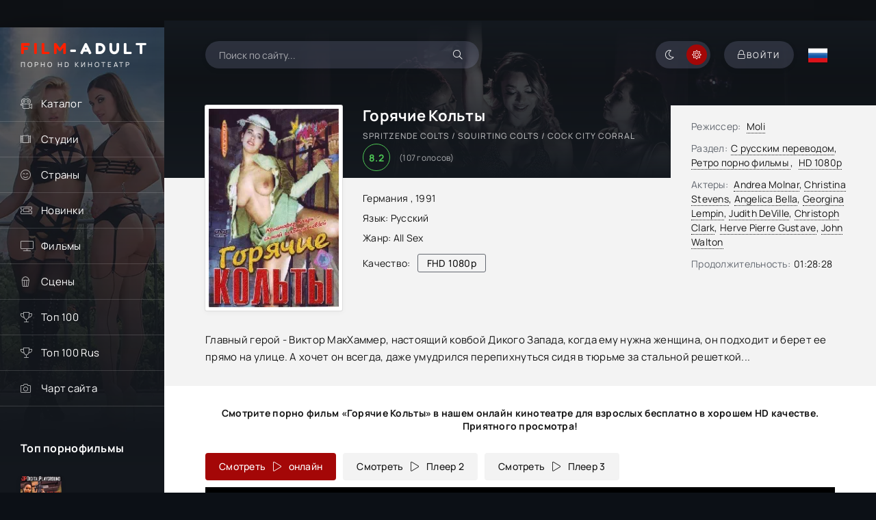

--- FILE ---
content_type: text/html; charset=utf-8
request_url: https://film-adult.com/790-spritzende-colts.html
body_size: 9135
content:
<!DOCTYPE html><html lang="ru"><head> <title>Горячие Кольты / Spritzende Colts (1991, Full HD) смотреть порно фильм онлайн</title><meta name="charset" content="utf-8"><meta name="title" content="Горячие Кольты / Spritzende Colts (1991, Full HD) смотреть порно фильм онлайн"><meta name="description" content="Главный герой - Виктор МакХаммер, настоящий ковбой Дикого Запада, когда ему нужна женщина, он подходит и берет ее прямо на улице. А хочет он всегда,... Смотрите порно фильм &quot;Spritzende Colts&quot; в нашем онлайн-кинотеатре для взрослых бесплатно в хорошем Full HD качестве. Приятного просмотра !"><meta name="keywords" content="порно фильмы , Spritzende Colts, смотреть онлайн"><meta name="news_keywords" content="All Sex"><link rel="canonical" href="https://film-adult.com/790-spritzende-colts.html"><link rel="alternate" media="only screen and (max-width: 640px)" href="https://m.film-adult.com/790-spritzende-colts.html"><link rel="search" type="application/opensearchdescription+xml" title="ПОРНО ФИЛЬМЫ ОНЛАЙН | Смотрите порно ролики и видео совершенно бесплатно!" href="https://film-adult.com/index.php?do=opensearch"><meta property="twitter:title" content="Горячие Кольты / Spritzende Colts (1991, Full HD) смотреть порно фильм онлайн"><meta property="twitter:url" content="https://film-adult.com/790-spritzende-colts.html"><meta property="twitter:card" content="summary_large_image"><meta property="twitter:image" content="https://film-adult.com/uploads/posts/2019-05/1558114695_e65d7e1.webp"><meta property="twitter:description" content="The protagonist is Victor McHummer, a real Wild West cowboy, when he needs a woman, he comes up and takes her right on the street. And he always wants, even managed to get laid while sitting in prison behind a steel bars ... Главный герой - Виктор МакХаммер, настоящий ковбой Дикого Запада, когда"><meta property="og:type" content="article"><meta property="og:site_name" content="ПОРНО ФИЛЬМЫ ОНЛАЙН | Смотрите порно ролики и видео совершенно бесплатно!"><meta property="og:title" content="Горячие Кольты / Spritzende Colts (1991, Full HD) смотреть порно фильм онлайн"><meta property="og:url" content="https://film-adult.com/790-spritzende-colts.html"><meta property="og:image" content="https://film-adult.com/uploads/posts/2019-05/1558114695_e65d7e1.webp"><meta property="og:description" content="The protagonist is Victor McHummer, a real Wild West cowboy, when he needs a woman, he comes up and takes her right on the street. And he always wants, even managed to get laid while sitting in prison behind a steel bars ... Главный герой - Виктор МакХаммер, настоящий ковбой Дикого Запада, когда"><script src="/engine/classes/min/index.php?g=general&amp;v=927fd"></script><script src="/engine/classes/min/index.php?f=engine/classes/js/jqueryui.js,engine/classes/js/dle_js.js,templates/HDFilmAdult4K/custom/assets/libs.js,engine/classes/js/lazyload.js&amp;v=927fd" defer></script><script type="application/ld+json">{"@context":"https://schema.org","@graph":[{"@type":"Movie","@context":"https://schema.org/","publisher":{"@type":"Person","name":"Film-Adult"},"name":"Spritzende Colts","headline":"Spritzende Colts","mainEntityOfPage":{"@type":"WebPage","@id":"https://film-adult.com/790-spritzende-colts.html"},"datePublished":"2024-01-09T20:48:51+03:00","dateModified":"2025-06-23T17:52:06+03:00","author":{"@type":"Person","name":"admin","url":"https://film-adult.com/user/admin/"},"image":["https://film-adult.com/uploads/posts/2019-05/1558114695_e65d7e1.webp"],"description":"The protagonist is Victor McHummer, a real Wild West cowboy, when he needs a woman, he comes up and takes her right on the street. And he always wants, even managed to get laid while sitting in prison behind a steel bars ... Главный герой - Виктор МакХаммер, настоящий ковбой Дикого Запада, когда"},{"@type":"BreadcrumbList","@context":"https://schema.org/","itemListElement":[{"@type":"ListItem","position":1,"item":{"@id":"https://film-adult.com/","name":"Порно онлайн"}},{"@type":"ListItem","position":2,"item":{"@id":"https://film-adult.com/movies/","name":"Фильмы"}},{"@type":"ListItem","position":3,"item":{"@id":"https://film-adult.com/movies/with-translation/","name":"С русским переводом"}},{"@type":"ListItem","position":4,"item":{"@id":"https://film-adult.com/790-spritzende-colts.html","name":"Spritzende Colts"}}]}]}</script> <meta name="referrer" content="no-referrer-when-downgrade" /> <meta name="rating" content="adult"> <meta name="yandex-verification" content="21af80e053c55d08" /> <meta name="3e43ff4f1efeefc01dc6837212dbade40f16a98f" content="3e43ff4f1efeefc01dc6837212dbade40f16a98f" /> <meta name="bm-site-verification" content="Mz7KAeWdN5ra_OCSA2O8JEoTFWILmOVu_xvuXsDY" /> <meta name="viewport" content="width=device-width, initial-scale=1.0" /><meta name="theme-color" content="#0f1015"><meta name="HandheldFriendly" content="True"><meta name="MobileOptimized" content="320"> <meta name="apple-mobile-web-app-capable" content="yes"><meta name="apple-mobile-web-app-status-bar-style" content="default"><link rel="apple-touch-icon" href="/templates/HDFilmAdult4K/images/touch-icon-iphone.png"><link rel="apple-touch-icon" sizes="76x76" href="/templates/HDFilmAdult4K/images/touch-icon-ipad.png"><link rel="apple-touch-icon" sizes="120x120" href="/templates/HDFilmAdult4K/images/touch-icon-iphone-retina.png"><link rel="apple-touch-icon" sizes="152x152" href="/templates/HDFilmAdult4K/images/touch-icon-ipad-retina.png"> <link rel="preload" href="/templates/HDFilmAdult4K/css/common.css" as="style"><link rel="preload" href="/templates/HDFilmAdult4K/css/styles.css" as="style"><link rel="preload" href="/templates/HDFilmAdult4K/css/engine.css" as="style"><link rel="preload" href="/templates/HDFilmAdult4K/css/fontawesome.css" as="style"><link rel="preload" href="/templates/HDFilmAdult4K/webfonts/manrope-400.woff2" as="font" type="font/woff2" crossorigin><link rel="preload" href="/templates/HDFilmAdult4K/webfonts/manrope-500.woff2" as="font" type="font/woff2" crossorigin><link rel="preload" href="/templates/HDFilmAdult4K/webfonts/manrope-700.woff2" as="font" type="font/woff2" crossorigin><link rel="preload" href="/templates/HDFilmAdult4K/webfonts/fredoka-one-400.woff2" as="font" type="font/woff2" crossorigin> <link rel="preload" href="/templates/HDFilmAdult4K/webfonts/fa-light-300.woff2" as="font" type="font/woff2" crossorigin><link rel="shortcut icon" href="/templates/HDFilmAdult4K/images/favicon.svg" /> <link rel="icon" href="https://film-adult.com/favicon.svg" type="image/svg+xml"> <link href="/templates/HDFilmAdult4K/css/common.css" type="text/css" rel="stylesheet" /><link href="/templates/HDFilmAdult4K/css/styles.css" type="text/css" rel="stylesheet" /><link href="/templates/HDFilmAdult4K/css/engine.css" type="text/css" rel="stylesheet" /> <link href="/templates/HDFilmAdult4K/css/fontawesome.css" type="text/css" rel="stylesheet" /> <link href="/templates/HDFilmAdult4K/css/styles-support.css?v=1.5" type="text/css" rel="stylesheet" media="screen and (min-width: 1220px)"></head><body id="pmovie"> <script>function switchLight() {	if (localStorage.getItem('theme') === 'dark') {	document.querySelector('body').classList.add('dt-is-active');	} else {	document.querySelector('body').classList.remove('dt-is-active');	};	};	switchLight(); </script> <div class="wrapper"> <div class="wrapper-container wrapper-main"> <header class="header d-flex jc-space-between ai-center"> <a href="/" class="logo header__logo"> <div class="logo__title"><span>FILM</span>-ADULT</div><p class="logo__caption">Порно hd кинотеатр</p></a> <div class="header__search"> <form id="quicksearch" method="post"><input type="hidden" name="do" value="search"><input type="hidden" name="subaction" value="search"> <div class="header__search-box"> <input id="story" name="story" placeholder="Поиск по сайту..." type="text" autocomplete="off"><button type="submit" title="Найти" class="search-btn"><span class="fal fa-search"></span></button></div> </form> </div> <div class="soc-channels d-flex jc-flex-end flex-grow-1"></div><ul class="theme-toggle" title="Сменить цвет дизайна"><li><span class="fal fa-moon"></span></li><li><span class="fal fa-sun"></span></li></ul><div class="header__btn btn js-show-login"><span class="fal fa-lock"></span><span>Войти</span></div> <div class="header__btn-menu d-none js-show-mobile-menu"><span class="fal fa-bars"></span></div> <div class="language_selector flag-ru"><span></span></div><ul class="languages"> <a href="//film-adult.com/en/"> <div class="btn-lan"> <tr> <td id="col1"><img src="/templates/HDFilmAdult4K/images/flags/gb.png" width="32" height="32" alt="English"></td> <span class="title-lang">English</span> </tr> </div> </a></ul> </header>  <div class="content flex-grow-1 cols d-flex"> <aside class="col-side"><div class="side-block js-this-in-mobile-menu"><ul class="side-block__content side-block__menu"> <li><a href="#">Каталог</a><span class="fal fa-camera-movie"></span> <ul class="side-block__menu-hidden anim"><li><a href="/movies/hd-1080p/">Фильмы в FullHD</a></li><li><a href="/movies/hd-720p/">Фильмы в HD</a></li><li><a href="/russian/">Русские Фильмы</a></li><li><a href="/vintagexxx/">Классика</a></li><li><a href="/porno-parodies/">Пародии</a></li><li><a href="/with-translation/">С переводом</a></li><li><a href="/favorites/">Сохраненные видео</a></li><li><a href="/lastviewed.html">История просмотров</a></li> </ul> </li> <li><a href="#">Студии</a><span class="fal fa-film-alt"></span><ul class="side-block__menu-hidden anim"><li><a href="/marc_dorcel/">Marc Dorcel</a></li><li><a href="/wicked-pictures/">Wicked Pictures</a></li><li><a href="/hustler/">Hustler</a></li><li><a href="/daring/">Daring</a></li><li><a href="/pure-taboo/">Pure Taboo</a></li><li><a href="/digital-playground/">Digital Playground</a></li><li><a href="/mario-salieri/">Mario Salieri</a></li><li><a href="/private/">Private</a></li><li><a href="/new-sensations/">New Sensations</a></li><li><a href="/brasileirinhas/">Brasileirinhas</a></li></ul></li> <li><a href="#">Страны</a><span class="fal fa-smile-beam"></span><ul class="side-block__menu-hidden anim"><li><a href="/watch/country/Italy/">Италия</a></li><li><a href="/watch/country/USA/">США</a></li><li><a href="/watch/country/Germany/">Германия</a></li><li><a href="/watch/country/France/">Франция</a></li><li><a href="/watch/country/Sweden/">Швеция</a></li><li><a href="/watch/country/Brazil/">Бразилия</a></li><li><a href="/watch/country/Spain/">Испания</a></li><li><a href="/watch/country/Europe/">Европа</a></li><li><a href="/watch/country/Russia/">Россия</a></li></ul></li> <li><a href="/watch/year/2025/">Новинки</a><span class="fal fa-ticket-alt"></span></li> <li><a href="/movies/">Фильмы</a><span class="fal fa-tv"></span></li> <li><a href="/porn-scenes/">Сцены</a><span class="fal fa-popcorn"></span></li> <li><a href="/top100.html">Топ 100</a><span class="fal fa-trophy"></span></li> <li><a href="/top100ru.html">Топ 100 Rus</a><span class="fal fa-trophy"></span></li> <li><a class="hidden-link" data-link="https://runetki6.com?c=412439">Чарт сайта</a><span class="fal fa-camera"></span></li></ul></div> <div class="side-block"><div class="side-block__title">Топ порнофильмы</div><div class="side-block__content d-grid-mob"><a class="popular d-flex ai-center" href="https://film-adult.com/6155-machine-gunner.html"><div class="popular__img img-fit-cover"><img src="/uploads/posts/2024-09/thumbs/machine-gunner.webp" loading="lazy" alt="Machine Gunner"></div><div class="popular__desc flex-grow-1"><div class="popular__title line-clamp">Пулеметчик</div><ul class="poster__subtitle"><li class="ws-nowrap">Фильм</li></ul></div></a><a class="popular d-flex ai-center" href="https://film-adult.com/1778-body-heat.html"><div class="popular__img img-fit-cover"><img src="/uploads/posts/2021-03/thumbs/1615621355_body-heat.webp" loading="lazy" alt="Body Heat"></div><div class="popular__desc flex-grow-1"><div class="popular__title line-clamp">Жар Тела</div><ul class="poster__subtitle"><li class="ws-nowrap">Фильм</li></ul></div></a><a class="popular d-flex ai-center" href="https://film-adult.com/6340-ghosted.html"><div class="popular__img img-fit-cover"><img src="/uploads/posts/2024-11/thumbs/ghosted.webp" loading="lazy" alt="Ghosted"></div><div class="popular__desc flex-grow-1"><div class="popular__title line-clamp">Призрак</div><ul class="poster__subtitle"><li class="ws-nowrap">Фильм</li></ul></div></a><a class="popular d-flex ai-center" href="https://film-adult.com/168-pirates-2-stagnettis-revenge.html"><div class="popular__img img-fit-cover"><img src="/uploads/posts/2020-02/1582557955_pirates-ii-stagnettis-revenge_ru.webp" loading="lazy" alt="Pirates 2: Stagnetti&#039;s Revenge"></div><div class="popular__desc flex-grow-1"><div class="popular__title line-clamp">Пираты 2: Месть Стагнетти</div><ul class="poster__subtitle"><li class="ws-nowrap">Фильм</li></ul></div></a></div></div> <div class="side-block"><div class="side-block__title">С русским переводом</div><div class="side-block__content d-grid-mob"> <a class="popular d-flex ai-center" href="https://film-adult.com/5660-we-can-build-her.html"><div class="popular__img img-fit-cover"><img src="/uploads/posts/2024-06/thumbs/we-can-build-her.webp" loading="lazy" alt="We Can Build Her"></div><div class="popular__desc flex-grow-1"><div class="popular__title line-clamp">Мы Можем Построить Ее</div><ul class="poster__subtitle"><li class="ws-nowrap">Фильм</li></ul></div></a><a class="popular d-flex ai-center" href="https://film-adult.com/7672-clout-2.html"><div class="popular__img img-fit-cover"><img src="/uploads/posts/2025-10/thumbs/clout-2.webp" loading="lazy" alt="Clout 2"></div><div class="popular__desc flex-grow-1"><div class="popular__title line-clamp">Влияние 2</div><ul class="poster__subtitle"><li class="ws-nowrap">Фильм</li></ul></div></a><a class="popular d-flex ai-center" href="https://film-adult.com/7671-clout.html"><div class="popular__img img-fit-cover"><img src="/uploads/posts/2025-10/thumbs/clout.webp" loading="lazy" alt="Clout"></div><div class="popular__desc flex-grow-1"><div class="popular__title line-clamp">Влияние</div><ul class="poster__subtitle"><li class="ws-nowrap">Фильм</li></ul></div></a><a class="popular d-flex ai-center" href="https://film-adult.com/7838-rebecca-the-contemptuous-lover.html"><div class="popular__img img-fit-cover"><img src="/uploads/posts/2025-11/thumbs/rebecca-signora-del-desiderio.webp" loading="lazy" alt="Rebecca: The Contemptuous Lover"></div><div class="popular__desc flex-grow-1"><div class="popular__title line-clamp">Ребекка: Леди Желания</div><ul class="poster__subtitle"><li class="ws-nowrap">Фильм</li></ul></div></a><a class="popular d-flex ai-center" href="https://film-adult.com/7837-wife-taker.html"><div class="popular__img img-fit-cover"><img src="/uploads/posts/2025-11/thumbs/wife-taker.webp" loading="lazy" alt="Wife Taker"></div><div class="popular__desc flex-grow-1"><div class="popular__title line-clamp">Забирающий Жён</div><ul class="poster__subtitle"><li class="ws-nowrap">Фильм</li></ul></div></a></div></div> </aside> <main class="col-main flex-grow-1">  <div class="page-padding"> <div id="dle-content"><article class="page ignore-select pmovie"> <div itemscope itemtype="http://schema.org/VideoObject" ><a itemprop="url" href="https://film-adult.com/790-spritzende-colts.html"></a><meta itemprop="name" content="Горячие Кольты"/><meta itemprop="alternativeHeadline" content="Spritzende Colts / Squirting Colts / Cock City Corral"/> <meta itemprop="thumbnail" content="Spritzende Colts (1991) смотреть онлайн"/><link itemprop="thumbnailUrl" href="https://film-adult.com/uploads/posts/2019-05/1558114695_e65d7e1.webp"/><link itemprop="embedUrl" href="https://s2.filmcdn.top/e/MTIwM0dybGlTQmVSR0NlaElhekxQdz09"/> <meta itemprop="image" content="https://film-adult.com/uploads/posts/2019-05/1558114695_e65d7e1.webp"/><meta itemprop="description" content="Смотрите порно фильм «Spritzende Colts (1991)» в нашем онлайн кинотеатре для взрослых бесплатно в хорошем HD качестве. Приятного просмотра! "/> <meta itemprop="duration" content="PT5308S"><meta itemprop="isFamilyFriendly" content="false"><meta itemprop="inLanguage" content="RU"> <meta itemprop="genre" content="С русским переводом&sbquo;&ensp;Ретро порно фильмы &sbquo;&ensp;HD 1080p"> <meta itemprop="uploadDate" content="2024-01-9 20:48 MSK"/><meta itemprop="videoQuality" content="full HD"><meta itemprop="interactionCount" content="UserViews:44 460" /> </div> <div class="page__subcols js-bg-poster" data-imgbg="/templates/HDFilmAdult4K/images/bg-full.webp"><header class="page__subcol-header"><h1>Горячие Кольты </h1> <div class="pmovie__original-title">Spritzende Colts / Squirting Colts / Cock City Corral</div> <div class="pmovie__ratings d-flex ai-center"><div class="pmovie__ratings-score pi-center">8.2</div><div class="pmovie__ratings-votes">(<span id="vote-num-id-790">107</span> голосов)</div></div> </header><header class="page__subcol-meta"> <div class="pmovie__year">Германия
, <a href="https://film-adult.com/watch/year/1991/">1991</a></div> <div class="pmovie__genres flex-grow-1"><span>Язык:</span> Русский</div><div class="pmovie__genres flex-grow-1"><span>Жанр:</span> <a href="https://film-adult.com/tags/all%20sex/">All Sex</a></div> <div class="pmovie__quality d-flex ai-center">Качество:<div>FHD 1080p</div></div> <div class="pmovie__ext-ratings d-flex ai-center"></div> </header><div class="page__subcol-side"> <div class="pmovie__poster img-fit-cover"> <img src="/uploads/posts/2019-05/1558114695_e65d7e1.webp" loading="lazy" alt="Горячие Кольты"> </div></div> <ul class="page__subcol-info pmovie__header-list"><li><span>Режиссер:</span> <a href="https://film-adult.com/watch/director/moli/">Moli</a></li> <li class="not-shown-ajax"><span>Раздел:</span><a href="https://film-adult.com/movies/with-translation/">С русским переводом</a>&sbquo;&ensp;<a href="https://film-adult.com/movies/vintagexxx/">Ретро порно фильмы </a>&sbquo;&ensp;<a href="https://film-adult.com/movies/hd-1080p/">HD 1080p</a></li> <li><span>Актеры:</span> <a href="https://film-adult.com/watch/name/andrea%20molnar/">Andrea Molnar</a>, <a href="https://film-adult.com/watch/name/christina%20stevens/">Christina Stevens</a>, <a href="https://film-adult.com/watch/name/angelica%20bella/">Angelica Bella</a>, <a href="https://film-adult.com/watch/name/georgina%20lempin/">Georgina Lempin</a>, <a href="https://film-adult.com/watch/name/judith%20deville/">Judith DeVille</a>, <a href="https://film-adult.com/watch/name/christoph%20clark/">Christoph Clark</a>, <a href="https://film-adult.com/watch/name/herve%20pierre%20gustave/">Herve Pierre Gustave</a>, <a href="https://film-adult.com/watch/name/john%20walton/">John Walton</a></li> <li><span>Продолжительность:</span>01:28:28</li></ul> <div class="page__text full-text clearfix">Главный герой - Виктор МакХаммер, настоящий ковбой Дикого Запада, когда ему нужна женщина, он подходит и берет ее прямо на улице. А хочет он всегда, даже умудрился перепихнуться сидя в тюрьме за стальной решеткой... </div> </div><h2 class="page__subtitle tac">Смотрите порно фильм «Горячие Кольты» в нашем онлайн кинотеатре для взрослых бесплатно в хорошем HD качестве. Приятного просмотра!</h2> <script>document.addEventListener("DOMContentLoaded", function(event) {$(document).one('click', '#trailer_container', function () {var s2 = document.createElement("iframe");s2.allow = "accelerometer; autoplay; encrypted-media; gyroscope; picture-in-picture";s2.allowFullscreen = true;s2.frameBorder = 0;s2.width = "100%";s2.height = "100%";s2.src = "https://s2.filmcdn.top/e/MTIwM0dybGlTQmVSR0NlaElhekxQdz09?adfree=1";$("#trailer_container").append(s2);$("#trailer_play_btn").hide();});});</script><script>document.addEventListener("DOMContentLoaded", function(event) {$(document).one('click', '#video2_container', function () {var s2 = document.createElement("iframe");s2.allow = "accelerometer; autoplay; encrypted-media; gyroscope; picture-in-picture";s2.allowFullscreen = true;s2.frameBorder = 0;s2.scrolling = "no";s2.MARGINWIDTH = "0";s2.MARGINHEIGHT = "0";s2.width = "100%";s2.height = "100%";s2.src = "https://hglink.to/e/j85fr462x814";$("#video2_container").append(s2);$("#trailer_play_btn3").hide();});});</script> <script>document.addEventListener("DOMContentLoaded", function(event) {$(document).one('click', '#video3_container', function () {var s2 = document.createElement("iframe");s2.allow = "accelerometer; autoplay; encrypted-media; gyroscope; picture-in-picture";s2.allowFullscreen = true;s2.frameBorder = 0;s2.scrolling = "no";s2.width = "100%";s2.height = "100%";s2.src = "https://dsvplay.com/e/77jqi10kc01gdqeyh0si3k804gi8buob";$("#video3_container").append(s2);$("#trailer_play_btn4").hide();});});</script> <div class="pmovie__player tabs-block"><div class="pmovie__player-controls d-flex ai-center"><div class="tabs-block__select d-flex flex-grow-1"> <span>Смотреть &ensp;<div class="fal fa-play"></div>&ensp; онлайн</span> <span>Смотреть &ensp;<div class="fal fa-play"></div>&ensp; Плеер 2</span> <span>Смотреть &ensp;<div class="fal fa-play"></div>&ensp; Плеер 3</span> </div></div> <div class="tabs-block__content d-none video-inside"><div class="short-meta short-play"></div><div id="trailer_container" class="buy"><svg id="trailer_play_btn" class="video-overlay-play-button" viewbox="0 0 200 200" alt="Play video"><circle cx="100" cy="100" r="90" stroke-width="0" fill="#9c0001"/><polygon points="80, 65 80, 135 140, 100" fill="#fff"/></svg></div></div><div class="tabs-block__content d-none video-inside"><div id="video2_container"><svg id="trailer_play_btn3" class="video-overlay-play-button" viewbox="0 0 200 200" alt="Play video"><circle cx="100" cy="100" r="90" stroke-width="0" fill="#9c0001"/><polygon points="80, 65 80, 135 140, 100" fill="#fff"/></svg></div></div> <div class="tabs-block__content d-none video-inside"><div id="video3_container"><svg id="trailer_play_btn4" class="video-overlay-play-button" viewbox="0 0 200 200" alt="Play video"><circle cx="100" cy="100" r="90" stroke-width="0" fill="#9c0001"/><polygon points="80, 65 80, 135 140, 100" fill="#fff"/></svg></div></div> <div class="pmovie__player-bottom-2 d-flex ai-center"> <div class="pmovie__fav icon-at-left"> <a href="#" class="favmod" data-id="790"><span class="favmod-add" title="Добавить в закладки"><span class="fal fa-bookmark"></span>В закладки</span><span class="favmod-unset" title="Удалить из закладок"><span class="fal fa-minus-circle"></span>Из закладок</span> </a> </div> <div class="pmovie__ratings d-flex ai-center flex-grow-1"></div><div class="pmovie__ratings-caption">Оцени фильм:</div><div class="pmovie__rating-likes d-flex"> <a href="#" onclick="doRate('plus', '790'); return false;" ><span class="fal fa-thumbs-up"></span><span id="likes-id-790">88</span></a> <a href="#" onclick="doRate('minus', '790'); return false;" ><span class="fal fa-thumbs-down"></span><span id="dislikes-id-790">19</span></a></div> </div></div> <section class="sect pmovie__related"><h2 class="sect__title sect__header">Похожие видео:</h2><div class="sect__content d-grid"> <a class="poster grid-item d-flex fd-column has-overlay" href="https://film-adult.com/4851-private-matador-2-ally-goes-to-the-wild-side.html"> <div class="poster__img img-responsive img-responsive--portrait img-fit-cover anim"> <img data-src="/uploads/posts/2022-06/thumbs/ally-goes-to-the-wild-side.webp" src="/templates/HDFilmAdult4K/images/no-img.png" loading="lazy" alt="Private Matador 2: Ally Goes To The Wild Side"><!--
--><div class="poster__btn-info anim pi-center js-show-info"><div class="fal fa-info-circle"></div></div> <div class="has-overlay__icon anim pi-center"><div class="fal fa-play pi-center"></div></div> </div> <div class="poster__desc"> <h3 class="poster__title ws-nowrap">Дикая Сторона Элли</h3> <div class="poster__subtitle d-flex ai-center"> <div class="poster__meta flex-grow-1 ws-nowrap">2001</div> </div> </div></a><a class="poster grid-item d-flex fd-column has-overlay" href="https://film-adult.com/625-mes-nuits-en-prison.html"> <div class="poster__img img-responsive img-responsive--portrait img-fit-cover anim"> <img data-src="/uploads/posts/2019-05/1557497265_1511430.webp" src="/templates/HDFilmAdult4K/images/no-img.png" loading="lazy" alt="Mes Nuits En Prison"><!--
--><div class="poster__btn-info anim pi-center js-show-info"><div class="fal fa-info-circle"></div></div> <div class="has-overlay__icon anim pi-center"><div class="fal fa-play pi-center"></div></div> </div> <div class="poster__desc"> <h3 class="poster__title ws-nowrap">Мои Ночи В Тюрьме</h3> <div class="poster__subtitle d-flex ai-center"> <div class="poster__meta flex-grow-1 ws-nowrap">2016</div> </div> </div></a><a class="poster grid-item d-flex fd-column has-overlay" href="https://film-adult.com/1749-penitentiary.html"> <div class="poster__img img-responsive img-responsive--portrait img-fit-cover anim"> <img data-src="/uploads/posts/2022-05/thumbs/penitentiary.webp" src="/templates/HDFilmAdult4K/images/no-img.png" loading="lazy" alt="Penitentiary"><!-- <div class="poster__label green anim"><span>RU</span><div class="fal fa-microphone"></div></div>
--><div class="poster__btn-info anim pi-center js-show-info"><div class="fal fa-info-circle"></div></div> <div class="has-overlay__icon anim pi-center"><div class="fal fa-play pi-center"></div></div> </div> <div class="poster__desc"> <h3 class="poster__title ws-nowrap">Секс за Решеткой</h3> <div class="poster__subtitle d-flex ai-center"> <div class="poster__meta flex-grow-1 ws-nowrap">1995</div> </div> </div></a><a class="poster grid-item d-flex fd-column has-overlay" href="https://film-adult.com/2702-private-gold-the-house-on-naughty-street.html"> <div class="poster__img img-responsive img-responsive--portrait img-fit-cover anim"> <img data-src="/uploads/posts/2021-02/thumbs/1612540865_1612536907_the-house-on-naughty-street.webp" src="/templates/HDFilmAdult4K/images/no-img.png" loading="lazy" alt="Private Gold: The House on Naughty Street"><!--
--><div class="poster__btn-info anim pi-center js-show-info"><div class="fal fa-info-circle"></div></div> <div class="has-overlay__icon anim pi-center"><div class="fal fa-play pi-center"></div></div> </div> <div class="poster__desc"> <h3 class="poster__title ws-nowrap">Озорной Дом на Улице</h3> <div class="poster__subtitle d-flex ai-center"> <div class="poster__meta flex-grow-1 ws-nowrap">2021</div> </div> </div></a><a class="poster grid-item d-flex fd-column has-overlay" href="https://film-adult.com/626-prison.html"> <div class="poster__img img-responsive img-responsive--portrait img-fit-cover anim"> <img data-src="/uploads/posts/2019-05/1557497585_a240705ce53.webp" src="/templates/HDFilmAdult4K/images/no-img.png" loading="lazy" alt="Prison"><!-- <div class="poster__label green anim"><span>RU</span><div class="fal fa-microphone"></div></div>
--><div class="poster__btn-info anim pi-center js-show-info"><div class="fal fa-info-circle"></div></div> <div class="has-overlay__icon anim pi-center"><div class="fal fa-play pi-center"></div></div> </div> <div class="poster__desc"> <h3 class="poster__title ws-nowrap">Тюрьма</h3> <div class="poster__subtitle d-flex ai-center"> <div class="poster__meta flex-grow-1 ws-nowrap">2014</div> </div> </div></a><a class="poster grid-item d-flex fd-column has-overlay" href="https://film-adult.com/1311-killer-wives.html"> <div class="poster__img img-responsive img-responsive--portrait img-fit-cover anim"> <img data-src="/uploads/posts/2019-08/1566851603_be813229.webp" src="/templates/HDFilmAdult4K/images/no-img.png" loading="lazy" alt="Killer Wives"><!-- <div class="poster__label green anim"><span>RU</span><div class="fal fa-microphone"></div></div>
--><div class="poster__btn-info anim pi-center js-show-info"><div class="fal fa-info-circle"></div></div> <div class="has-overlay__icon anim pi-center"><div class="fal fa-play pi-center"></div></div> </div> <div class="poster__desc"> <h3 class="poster__title ws-nowrap">Жены Убийцы</h3> <div class="poster__subtitle d-flex ai-center"> <div class="poster__meta flex-grow-1 ws-nowrap">2019</div> </div> </div></a></div></section> <div class="page__comments"><div class="page__comments-title">Комментарии</div><div class="page__comments-info"><span class="fal fa-exclamation-circle"></span>Минимальная длина комментария - 50 знаков. комментарии модерируются</div><div class="message-info"><div class="message-info__title">Информация</div><div class="message-info__content">Посетители, находящиеся в группе <b>Гости </b>, не могут оставлять комментарии к данной публикации.</div></div><div class="page__comments-list page__comments-list--not-comments" id="page__comments-list"><div class="message-info">Комментариев еще нет. Вы можете стать первым!</div></div></div> </article></div> </div> </main>  </div> <footer class="footer d-flex ai-center"> <div class="footer__text flex-grow-1">© 2014 "Film-Adult.com" Смотрите новые порно видео и фильмы онлайн.<br>Все фильмы и ролики выкладываются только в ознакомительных целях. Все фотографии и видео, показанные на этом веб-сайте, являются постановочными. Все модели старше 18 лет, согласно 18 U.S.C. 2257 RKRCS.</div><a href="/copyright.html" class="footer__btn btn">Правообладателям</a><a href="/?do=feedback" class="footer__btn btn">Контакты</a></footer>  </div>  </div>  <div class="login login--not-logged d-none"><div class="login__header d-flex jc-space-between ai-center"><div class="login__title stretch-free-width ws-nowrap">Войти <a href="/?do=register">Регистрация</a></div><div class="login__close"><span class="fal fa-times"></span></div></div><form method="post"><div class="login__content"><div class="login__row"><div class="login__caption">Логин:</div><div class="login__input"><input type="text" name="login_name" id="login_name" placeholder="Ваш логин"/></div><span class="fal fa-user"></span></div><div class="login__row"><div class="login__caption">Пароль: <a href="https://film-adult.com/index.php?do=lostpassword">Забыли пароль?</a></div><div class="login__input"><input type="password" name="login_password" id="login_password" placeholder="Ваш пароль" /></div><span class="fal fa-lock"></span></div><label class="login__row checkbox" for="login_not_save"><input type="checkbox" name="login_not_save" id="login_not_save" value="1"/><span>Не запоминать меня</span></label><div class="login__row"><button onclick="submit();" type="submit" title="Вход">Войти на сайт</button><input name="login" type="hidden" id="login" value="submit" /></div></div><div class="login__social"></div></form></div> <script src="/templates/HDFilmAdult4K/js/libs.js"></script><script><!--
var dle_root = '/';
var dle_admin = '';
var dle_login_hash = '389becc7f78bd5591950a9c58a3cebf029ef8ad5';
var dle_group = 5;
var dle_skin = 'HDFilmAdult4K';
var dle_wysiwyg = '-1';
var quick_wysiwyg = '0';
var dle_min_search = '3';
var dle_act_lang = ["Да", "Нет", "Ввод", "Отмена", "Сохранить", "Удалить", "Загрузка. Пожалуйста, подождите..."];
var menu_short = 'Быстрое редактирование';
var menu_full = 'Полное редактирование';
var menu_profile = 'Просмотр профиля';
var menu_send = 'Отправить сообщение';
var menu_uedit = 'Админцентр';
var dle_info = 'Информация';
var dle_confirm = 'Подтверждение';
var dle_prompt = 'Ввод информации';
var dle_req_field = ["Заполните поле с именем", "Заполните поле с сообщением", "Заполните поле с темой сообщения"];
var dle_del_agree = 'Вы действительно хотите удалить? Данное действие невозможно будет отменить';
var dle_spam_agree = 'Вы действительно хотите отметить пользователя как спамера? Это приведёт к удалению всех его комментариев';
var dle_c_title = 'Отправка жалобы';
var dle_complaint = 'Укажите текст Вашей жалобы для администрации:';
var dle_mail = 'Ваш e-mail:';
var dle_big_text = 'Выделен слишком большой участок текста.';
var dle_orfo_title = 'Укажите комментарий для администрации к найденной ошибке на странице:';
var dle_p_send = 'Отправить';
var dle_p_send_ok = 'Уведомление успешно отправлено';
var dle_save_ok = 'Изменения успешно сохранены. Обновить страницу?';
var dle_reply_title= 'Ответ на комментарий';
var dle_tree_comm = '0';
var dle_del_news = 'Удалить статью';
var dle_sub_agree = 'Вы действительно хотите подписаться на комментарии к данной публикации?';
var dle_captcha_type = '2';
var dle_share_interesting = ["Поделиться ссылкой на выделенный текст", "Twitter", "Facebook", "Вконтакте", "Прямая ссылка:", "Нажмите правой клавишей мыши и выберите «Копировать ссылку»"];
var DLEPlayerLang = {prev: 'Предыдущий',next: 'Следующий',play: 'Воспроизвести',pause: 'Пауза',mute: 'Выключить звук', unmute: 'Включить звук', settings: 'Настройки', enterFullscreen: 'На полный экран', exitFullscreen: 'Выключить полноэкранный режим', speed: 'Скорость', normal: 'Обычная', quality: 'Качество', pip: 'Режим PiP'};
var allow_dle_delete_news = false;
var dle_search_delay = false;
var dle_search_value = '';
jQuery(function($){
save_last_viewed('790');
FastSearch();
});
//--></script> <script src="/templates/HDFilmAdult4K/js/metrika.js"></script> </body></html>

--- FILE ---
content_type: text/css
request_url: https://film-adult.com/templates/HDFilmAdult4K/css/common.css
body_size: 2995
content:
/* 
Datalife Engine template,
name: HDRezka 4K, creation date: 03 july 2022, version dle: 15 and higher
*/

:root {
    --bg: #fff; --bg-2: #f3f3f3; --bg-dark: #14191f; --bg-darkest: #0e1115; --bg-darker: #fff;
	--bg-accent: #296c2d;
	--tt: #161616; --tt-2: #646971; --tt-3: #777; --tt-dark: rgba(255,255,255,0.66);
	--bdc: #eaeaea;
	--bdc-darker: #b1b1b1;
	--bdc-dark: rgba(255,255,255,0.15);
	--bdc-dark-2: rgba(23, 24, 32, 0.4);
	--bsh: 0 10px 26px rgba(0,0,0,0.15);
	--bsh-2: 0 2px 8px rgba(0,0,0,0.05);
	--bsh-poster: 0 0 0 1px #ddd, 0 2px 8px rgba(0,0,0,0.05);
	--bg-btn-dark: rgba(150, 155, 196, 0.2); --bsh-btn-dark: 0 2px 8px rgba(0,0,0,0.05);
	--gradient: linear-gradient(to bottom, rgba(23, 24, 32,0.66) 0%, #14191F 800px);
	--gradient-2: linear-gradient(to bottom, #14191F 0%, rgba(20, 25, 31,0.7) 84px, #14191F 100%);
	--gradient-3: linear-gradient(to bottom, #14191F 0%, rgba(20, 25, 31,0) 100%);
	--gradient-4: linear-gradient(to bottom, transparent 0%, #f3f3f3 90%);
	--gradient-5: linear-gradient(to bottom, rgba(255,255,255,0) 0%, #f3f3f3 100%);	
	--accent: #a40707; --accent-darker: #790505;
	--accent-green: #216d2b; /*селень*/
    --accent-blue: #00a0b0; /*синий*/
	--accent-red: #a40707; 
	--accent-grass: #8920b4;
	/*--accent-newfilm: #183145; */
	--accent-gray: #696969;
	--accent-gold: #c9af1c;
	--accent-2: #007ce1;
	--ui-bg: #fff;
	--ui-bg-darker: #f7f7f7;
	--ui-bg-darkest: #f0f0f0;
	--ui-bg-accent: #11222c;
	--ui-text-color-on-accent: #fff;
	--ui-bdc: #ccc;
	--title-main-poster: #a40707;
	--indent-negative: -60px;
	--indent: 60px;
	--max-width: 1284px;
	--img: #000 url(../images/poster.webp) center center no-repeat;
	--main-rating: #215424;
}
@media screen and (max-width: 950px) {
	:root {
		--indent-negative: -20px;
		--indent: 20px;
	}
}

/* RESET, BASIC UI SETTINGS
----------------------------------------------- */
* {background: transparent; margin: 0; padding: 0; outline: none; border: 0; box-sizing: border-box;}
ol, ul {list-style: none;}
table {border-collapse: collapse; border-spacing: 0;}
img, table, iframe, video, frame, embed, object {max-width: 100%;}
body {font: 14px 'Manrope', sans-serif; line-height: normal; padding: 0; margin: 0;       
	color: var(--tt); background: #0c1016; 
	min-height: 100%; width: 100%; font-weight: 400; overflow-x: hidden; letter-spacing: 0.02em;}
a {color: var(--tt); text-decoration: none;}
a:hover, a:focus {color: var(--tt-3); text-decoration: none;}
h1, h2, h3, h4, h5 {font-weight: 700; font-size: 24px;}
::selection {background: #ff0000; color: #fff;}
b, strong, .bolder {font-weight: 700;}

button, select, textarea, input[type="text"], input[type="password"], input[type="button"], input[type="submit"] 
	{appearance: none; -webkit-appearance: none; font-size: 16px; font-family: inherit;}
button, .btn, input[type="button"], input[type="reset"], input[type="submit"], .form__btn, 
.qq-upload-button, .pm__links a, .usp__btn a {display: inline-flex; align-items: center; justify-content: center; 
	cursor: pointer; text-align: center; padding: 0 20px; height: 40px; font-size: 12px; font-weight: 400; 
	white-space: nowrap; background-color: var(--accent); color:#fff; border-radius: 20px; box-shadow: none; 
	text-transform: uppercase; letter-spacing: 2px;}
button:hover, .btn:hover, input[type="button"]:hover, input[type="reset"]:hover, input[type="submit"]:hover, 
.form__btn:hover, .qq-upload-button:hover, .pm__links a:hover, .usp__btn a:hover 
{background-color: var(--accent-darker); color: #fff; border-color: var(--accent-darker);}
button:active, input[type="button"]:active, input[type="submit"]:active {box-shadow: inset 0 1px 4px 0 rgba(0,0,0,0.1);}
.color-btn, [class*=fr], [class*=plyr], [class*=owl-], [id*=mceu] {padding: 0; margin: 0; 
	line-height: normal; border: 0; box-shadow: none; background: none; border-radius: 0;}

input[type="text"], input[type="password"] {height: 40px; line-height: 40px; border-radius: 4px; padding: 0 15px;}
select {height: 40px; padding: 0 15px; display: block;}
select:not([multiple]) {background-image: url(../dleimages/chevron.svg); padding-right: 30px;
	background-repeat: no-repeat; background-position: right 15px top 50%; background-size: .6em auto;}
select option {padding: 6px 10px;}
select[multiple] {padding: 0 5px;}
textarea {padding: 15px; overflow: auto; vertical-align: top; resize: vertical;}
input[type="text"], input[type="password"], select, textarea {width: 100%; background-color: var(--bg); color: var(--tt); 
	box-shadow: inset 0 0 0 1px var(--bdc), inset 1px 2px 5px rgba(0,0,0,0.1);}
input[type="text"]:focus, input[type="password"]:focus, textarea:focus 
	{box-shadow: inset 0 0 0 1px var(--accent), inset 1px 2px 5px rgba(0,0,0,0.1);}
input::placeholder, textarea::placeholder {color: var(--tt); opacity: 0.4; font-size: 13px;} 
input:focus::placeholder, textarea:focus::placeholder {color: transparent}

/* SNIPPETS
----------------------------------------------- */
.img-box, .img-wide, .img-responsive, .img-fit-cover {overflow: hidden; position: relative;}
.img-responsive {padding-top: 60%;}
.img-responsive--portrait {padding-top: 140%;}
.img-box > img, .img-responsive > img {width: 100%; min-height: 100%; display: block;}
.img-responsive > img {position: absolute; left: 0; top: 0;}
.img-wide img, .img-wide > a {width: 100%; display: block;}
.img-fit-cover img {width: 100%; height: 100%; object-fit: fill;}
.clr {clear: both;}
.clearfix::after {content: ""; display: table; clear: both;}
.ws-nowrap {white-space: nowrap; overflow: hidden; text-overflow: ellipsis;}
.line-clamp {display: -webkit-box; -webkit-line-clamp: 2; -webkit-box-orient: vertical; overflow: hidden;}
.vw100 {margin:0 calc((100% - 100vw)/2); padding:0 calc((100vw - 100%)/2);}
.img-mask::before {content: ''; position: absolute; z-index: 1; left: 0; right: 0; bottom: 0; height: 60%; 
	background: linear-gradient(to top, #000 0%, transparent 100%); opacity: 0.8;}
.d-flex, .fx-row, #dle-content {display: flex; flex-wrap: wrap; flex-direction: row;}
.fd-column, .fx-col {flex-direction: column; flex-wrap: nowrap;} 
.jc-space-between, .fx-row {justify-content: space-between;}
.jc-flex-start, .fx-start, #dle-content {justify-content: flex-start;}
.jc-center, .fx-center {justify-content: center;}
.jc-flex-end {justify-content: flex-end;}
.ai-flex-start {align-items: flex-start;}
.ai-center, .fx-middle {align-items: center;}
.ai-flex-end {align-items: flex-end;}
.order-first {order: -1;}
.order-last {order: 10;}
.flex-grow-1, .fx-1, .stretch-free-width {flex: 1 1 0; max-width: 100%; min-width: 50px;}
.btn-icon, .centered-content {display: inline-flex; justify-content: center; align-items: center;}
.pi-center {display: grid !important; place-items: center;}
.icon-at-left [class*="fa-"], .icon-left .icon {margin-right: 0.5em;}
.icon-at-right [class*="fa-"], .icon-right .icon {margin-left: 0.5em;}
.hidden, #dofullsearch, .form__header .form__btn, .comment-item__main .quote + br, .d-none {display: none;}
.anim, button, .btn, a, a img, .btn-accent, .header__btn-search {transition: all .3s;}

#dle-content > *:not(.grid-item), #dle-content {width: 100%;}
#dle-content, .d-grid {display: grid; grid-template-columns: repeat(auto-fill,minmax(160px,1fr)); 
	grid-gap: 30px 25px; grid-auto-flow: row dense;}
#dle-content > *:not(.grid-item) {grid-column: 1 / -1;}

@font-face {font-family: 'Fredoka One'; src: url('../webfonts/fredoka-one-400.woff2') format('woff2');
	font-weight: 400; font-style: normal; font-display: swap;}
@font-face {font-family: 'Manrope'; src: url('../webfonts/manrope-400.woff2') format('woff2');
	font-weight: 400; font-style: normal; font-display: swap;}
@font-face {font-family: 'Manrope'; src: url('../webfonts/manrope-500.woff2') format('woff2');
	font-weight: 500; font-style: normal; font-display: swap;}
@font-face {font-family: 'Manrope'; src: url('../webfonts/manrope-700.woff2') format('woff2');
	font-weight: 700; font-style: normal; font-display: swap;}
		
.dt-is-active {
	--bg: #1c232b; --bg-2: #14191F; --bg-dark: #14191f; --bg-darkest: #0e1115;--bg-darker: #1c232b;
	--bg-accent: #296c2d;
	--tt: #e6e6e6; --tt-2: #a6a6a6; --tt-3: #a3a3a3; --tt-dark: rgba(255,255,255,0.66);
	--bdc: #0e1115;
	--bdc-darker: #0e1115;
	--bdc-dark: rgba(255,255,255,0.15);
	--bdc-dark-2: rgba(255,255,255,0.15);
	--bsh: 0 10px 26px rgba(0,0,0,0.45);
	--bsh-2: 0 2px 8px rgba(0,0,0,0.45);
	--bsh-poster: 0 0 0 1px #0e1115, 0 2px 8px rgba(0,0,0,0.35);
	--accent: #a40707; --accent-darker: #790505;
	--ui-bg: #1c232b;
	--ui-bg-darker: #14191F;
	--ui-bg-darkest: #0e1115;
	--ui-bg-accent: #0e1115;
	--ui-text-color-on-accent: #fff;
	--ui-bdc: #0e1115;
	--title-main-poster: #4ec855;
	--main-rating: #4ec855;
	--gradient-5: linear-gradient(to bottom, rgba(255,255,255,0) 0%, #14191F 100%);
	--img: #000 url(../images/poster2.webp) center center no-repeat;	
}
.dt-is-active .poster__img, .dt-is-active .coll, .dt-is-active .pmovie__poster {border-color: #1c232b;}
.dt-is-active .poster__series, .dt-is-active .poster__btn-info {--tt-3: #c5c5c5;}
.dt-is-active .poster__rating, .dt-is-active .th-text-header, .dt-is-active .poster__rating-likes, 
.dt-is-active .pmovie__ratings-score {--accent-green: #3e9f44;}
.dt-is-active .poster__trailer .fal, .dt-is-active .bslide__btn-trailer .fal {/* background-color: #e15b5b; */background-color: var(--tt);}
.dt-is-active .poster__label, .dt-is-active .poster__trailer, .dt-is-active .coll__title, .dt-is-active .upd-box-title, 
.dt-is-active .lcomm__author, .dt-is-active .comment-item__letter, .dt-is-active .col-side, 
.dt-is-active .popular__title, .dt-is-active .side-block__menu > li > a, .dt-is-active .bslide, 
.dt-is-active .btn, .dt-is-active button, .dt-is-active .theme-toggle li, .dt-is-active .page__subcol-header h1, 
.dt-is-active .fr__rating {color: #e6e6e6;}
.dt-is-active .poster__btn-info:hover, .dt-is-active .is-active .fr__title {color: #fff;}
.dt-is-active .soc-channels__item {opacity: 0.8;}
.dt-is-active .logo {--accent: #ff6600;}
.dt-is-active .upd-box-title, .dt-is-active .page__subcols .bslide__btns .bslide__btn-trailer {background-color: var(--bg-darkest);}
.dt-is-active .fr.is-active::before {filter: invert(0.8);}
.dt-is-active .add-comments-form .form__input, .dt-is-active .add-comments-form__input, 
.dt-is-active .add-comments-form .form__textarea-inside textarea, 
.dt-is-active .mass_comments_action select {box-shadow: inset 0 0 0 1px #0e1115; /* background-color: rgba(0,0,0,0.1); */}
.dt-is-active .message-info {background-color: rgba(0,0,0,0.1); color: #ccc;}

--- FILE ---
content_type: text/css
request_url: https://film-adult.com/templates/HDFilmAdult4K/css/styles-support.css?v=1.5
body_size: 2639
content:
@supports not (display: grid) {
	@media screen and (min-width: 1220px) {
		#dle-content, .d-grid {display: flex; justify-content: space-between; flex-wrap: wrap; grid-gap: 0 0 !important;}
		.poster {width: 31%; margin-bottom: 30px;}
		.coll {width: 100%; margin-bottom: 10px;}
		#dle-content > .coll {width: 48%;}
		.col-main__right {width: 280px;}
		.col-main__left {flex: 1 1 0; min-width: 100px; max-width: 100%;}
		.page__subcols, .col-main__cols {display: flex; flex-wrap: wrap; gap: 0;}
		.page__subcol-side {order: -1;}
		.pmovie .page__subcol-info {width: 300px;}
		.pmovie .page__subcol-header {flex: 1 1 0; min-width: 50px; max-width: 100%; margin: 0 30px;}
		.pmovie .page__subcol-ctrl, .pmovie .page__subcol-meta {position: absolute; left: 290px; right: 330px;}
		.pmovie .page__subcol-ctrl {top: 380px;}
		.pmovie .page__subcol-meta {top: 250px;}
		.pmovie .page__subtitle, .pmovie .page__text {width: 100%; margin-top: 30px;}
		.pmovie__related .poster {width: 15.4%;}
		.incat .poster {width: 23%;}
	}
}

@supports not (--testvar: #fff) {
	.pi-center {display: grid !important; place-items: center;}
	.theme-toggle {display: none;}
	body {color: #161616; background: #0c1016;}
	a {color: #161616;}
	a:hover, a:focus {color: #ff6600;}
	button, .btn, input[type="button"], input[type="reset"], input[type="submit"], .form__btn, 
	.qq-upload-button, .pm__links a, .usp__btn a {background-color: #ff6600; color:#fff;}
	input[type="text"], input[type="password"], select, textarea {background-color: #fff; color: #000; 
		box-shadow: inset 0 0 0 1px #e3e3e3, inset 1px 2px 5px rgba(0,0,0,0.1);}
		
	.wrapper-container {max-width: 1284px;}
	.wrapper-main {background-color: #fff; box-shadow: 0 30px 60px rgba(0,0,0,0.9);}
	.footer {background-color: #0b161f; color: rgba(255,255,255,0.66); padding: 30px 60px;padding-left: 86px;}
	.col-side {background-color: #11212e; color: #fff;}
	.col-side::before {background: linear-gradient(to bottom, rgba(17, 33, 46,0.66) 0%, #11212e 800px);}
	.slider-box {background-color: #11212e;}
	.col-main__left, .sect--padding, .page-padding {padding: 60px; padding-top: 30px;}
	.col-main__right .side-block {background-color: #f3f3f3;}
	.hbg {background: #11212e;}
	#scrolltop {background-color: #fff; color: #9da5b1; box-shadow: 0 5px 10px rgba(0,0,0,0.1);}
	.logo span {color: #ff6600;}
	.logo__title, .logo__caption {color: #fff;}
	.header__btn, .footer__btn {background: rgba(255,255,255,0.2); box-shadow: 0 2px 8px rgba(0,0,0,0.05); color: #fff;}
	.header__search input, .header__search input:focus {background: rgba(255,255,255,0.2); box-shadow: 0 2px 8px rgba(0,0,0,0.05); color: #fff;}
	.header__search input:not(:focus)::placeholder {color: #fff;} 
	.header__search button {background: none; color: #fff;}
	.soc-channels {margin-right: 60px;gap: 10px;}
	.soc-channels__item {background-color: rgba(255,255,255,0.2); box-shadow: 0 2px 8px rgba(0,0,0,0.05);padding-left: 10px;gap: 10px;}
	.bslide {color: #fff;}
	.bslide:before {background: linear-gradient(to bottom, #11212e 0%, rgba(17, 33, 46,0.4) 84px, #11212e 100%);}
	.bslide__btn-trailer {background: rgba(255,255,255,0.2); box-shadow: 0 2px 8px rgba(0,0,0,0.05);}
	.bslide__desc {padding: 0 60px; padding-bottom: 40px;}
	.carou {background-color: #11212e; padding: 30px 60px; padding-top: 84px; padding-bottom: 60px;}
	.top {background-color: #0b161f;}
	.top__desc {color: #fff;}
	.desc {color: #777; background: #f3f3f3; padding: 60px;}
	.desc h1, .desc h2, .desc h3 {color: #161616;}
	.desc ul li::before {color: #00a0b0;}
	.speedbar {color: #777; background-color: #f3f3f3; padding: 30px 60px; margin: 30px -60px -60px -60px;}

	.poster__img {box-shadow: 0 0 0 1px #ddd, 0 2px 8px rgba(0,0,0,0.05); border: 5px solid #fff;}
	.poster__label {background: #00a0b0; color: #fff;}
	.red {background-color: #df565a;}
	.green {background-color: #216d2b;}
	.gray {background-color: #696969;}
	.gold {background-color: #c9af1c;}
	.poster__series {background-color: #fff; color: #777;}
	.poster__trailer {background-color: rgba(0,0,0,0.5); color: #fff;}
	.poster__trailer .fal, .bslide__btn-trailer .fal {width: 30px;height: 20px;border-radius: 10%;background: #e15b5b;color: var(--tt-3);font-size: 10px;color: #fff;padding-left: 2px;}
	.poster__btn-info {background: #fff; color: #777;}
	.poster__title {color: #161616;}
	.poster__subtitle {color: #9da5b1;}
	.poster__rating-likes, .pmovie__ratings-score {border: 1px solid #00a0b0; color: #00a0b0;}
	.th-text {background-color: #fff; box-shadow: 0 10px 26px rgba(0,0,0,0.15);}
	.th-text::after {border: 10px solid #fff; border-left-color: transparent; border-bottom-color: transparent; }
	.pop-left .th-text::after {border: 10px solid #fff; border-right-color: transparent; border-bottom-color: transparent;}
	.th-text-loader, .th-text-header {color: #00a0b0;}
	.th-text .pmovie__original-title, .th-text .pmovie__ratings-votes {color: #9da5b1;}

	.side-block__menu > li > a {border-bottom: 1px solid rgba(255,255,255,0.15); color: #fff;}
	.side-block__menu li .fal {color: rgba(255,255,255,0.66);}
	.side-block__menu-hidden {background-color: #f3f3f3; box-shadow: 0 10px 26px rgba(0,0,0,0.15);}
	.popular .poster__subtitle {color: rgba(255,255,255,0.66);}
	.popular__img {box-shadow: 0 2px 8px rgba(0,0,0,0.05);}
	.popular__title {color: #fff;}
	.lcomm:not(:last-child) {border-bottom: 1px solid rgba(255,255,255,0.15);}
	.lcomm__link, .lcomm__date {color: #9da5b1;}
	.updli:not(:last-child) {border-bottom: 1px dashed #b1b1b1;}
	.updli-2 {color: #777;}
	.updli-2 div {color: #161616;}
	.updli-3 {color: #777;}
	.updli-3 div {color: #ff6600;}
	.upd-box-title {background: #11212e; color: #fff;}
	.pagination__pages > a, .pagination__pages > span, .pagination__pages-btn > a, 
	.pagination__pages-btn > span {border: 1px solid #eaeaea;}
	.pagination__pages1 > span:not(.nav_ext), .pagination__pages a:hover, .pagination__btn-loader a:hover,   
	.pagination__pages-btn > a {background: #ff6600; color: #fff; border-color: #ff6600;}
	.pagination__pages > span:not(.nav_ext), .pagination__pages-btn > span {background: #f3f3f3; color: #777;}

	.page__subcols {padding: 30px 60px; margin: 0 -60px; margin-top: -124px; padding-top: 124px; margin-bottom: 30px;}
	.page__subcols, .page__subcol-info {background: #f3f3f3;}
	.page__subcols::before {background: #11212e;}
	.page__subcols1::after {background: linear-gradient(to bottom, transparent 0%, #f3f3f3 90%);}
	.blurred-bg {background: #11212e;}
	.blurred-bg::after {background: linear-gradient(to bottom, #11212e 0%, rgba(17, 33, 46,0.4) 84px, #11212e 100%);}
	.pmovie__poster {box-shadow: 0 0 0 1px #ddd, 0 2px 8px rgba(0,0,0,0.05); border: 5px solid #fff;}
	.page__subcol-header h1, .page__subcol-header h1 a {color: #fff;}
	.pmovie__ratings-votes, .pmovie__original-title {color: rgba(255,255,255,0.66);}
	.pmovie__quality div {background: #e1e289;}
	.pmovie__genres {color: #9da5b1;}
	.page__subcol-info {margin-right: -60px;}
	.page__subcols .bslide__btns .bslide__btn-trailer {background-color: #696969; box-shadow: none;}
	.pmovie__header-list {color: #161616;}
	.pmovie__header-list li > span:first-child, .pmovie__header-list li > div:first-child {color: #9da5b1;}
	.pmovie__header-list li a {border-bottom: 1px dotted #00a0b0; color: #00a0b0;}
	.tabs-block__select span {background-color: #f3f3f3; color: #777;}
	.tabs-block__select span.is-active, .tabs-block__select span:hover {background: #ff6600; color: #fff;}
	.pmovie__player-bottom {background-color: #e1e289;}
	.pmovie__complaint a {display: grid;place-items: center;width: 50px;height: 50px;font-size: 24px;color: #fff;}
	.pmovie__player-bottom-2 {background-color: #0b161f; color: #fff;}
	.pmovie__player-bottom-222 .pmovie__ratings-score {color: #00a0b0; border-color: #00a0b0;}
	.pmovie__rating-likes > * {background-color: #00a0b0; color: #fff; box-shadow: 0 2px 8px rgba(0,0,0,0.05);}
	.pmovie__rating-likes > * + * {background-color: #df565a;}
	.pmovie__fav a {background-color: #0b161f;; color: rgba(255,255,255,0.66);}
	.fr::before {color: #ff6600;}
	.fr:nth-child(2n) {background-color: #f3f3f3;}
	.fr__year {color: #9da5b1;}
	.fr__rating {background: #696969; color: #fff;}
	.clrrating-1, .clrrating-2, .clrrating-3, .clrrating-4 {background-color: #df565a;}
	.clrrating-7, .clrrating-8 {background-color: #00a0b0;}
	.clrrating-9, .clrrating-10 {background-color: #c9af1c;}
	.is-active .fr__title {color: #000;}

	.full-text a {color: #5278b1;}
	.full-text > ul li:before {border: 3px solid #ff6600;}
	.full-text > ol li:before {background-color: #ff6600; color: #fff;}
	.full-text > ol li:after {border-left-color: #ff6600;}
	.page__comments-info {color: #777;}
	.page__comments-info .fal {color: #eb4d4b;}
	.add-comments-form .form__input, .add-comments-form__input, .add-comments-form .form__textarea-inside textarea, 
	.mass_comments_action select {box-shadow: inset 0 0 0 1px #e3e3e3;}
	.comment-item {border-bottom: 1px solid #eaeaea;}
	.comment-item__date {color: #777;}
	.comment-item__rating a > span:first-child {color: #00a0b0;}
	.comment-item__rating a:last-child > span:first-child {color: #df565a;}
	.comment-item__reply a {color: #9da5b1;}
	.comment-item__controls a:not(:hover) {color: #9da5b1;}

	.login__header {background-color: #f7f7f7;}
	.login__title a {border-bottom: 1px dotted #777; color: #777;}
	.login__row {color: #777;}
	.login__caption {color: #161616;}
	.login__caption a {color: #ff6600;}
	.login__social {background-color: #f7f7f7;}
	.login__menu a {background-color: #f7f7f7; box-shadow: inset 0 0 10px rgba(0,0,0,0.1);}

	.owl-prev, .owl-next {background: none; color: #fff;}
	.owl-dot {background: #fff; box-shadow: 0 2px 8px rgba(0,0,0,0.05);}
	.owl-dot.active, .owl-dot:hover {background: #00a0b0;}
	#owl-big .owl-prev, #owl-big .owl-next {background-color: #fff; color: #777;}
	#owl-big .owl-nav {left: auto;top: auto;bottom: 40px;right: 340px;display: flex;gap: 10px;}
	#owl-big .owl-dots {left: 60px; right: 60px;}

	.filter-block__cell-content select, .filter-block__cell-content input[type="text"], 
	.filter-block__cell-content--check-group {background-color: #fff; color: #161616; border: 2px solid #eaeaea;}
	.filter-block__cell-content input[type="text"]::placeholder {opacity: 1; color: #161616;}
	[data-dlefilter="reset"] {background-color: #f3f3f3; color: #9da5b1; border: 1px solid #eaeaea;}

	.message-info {color: #5c5c5c; background-color: #FFF3E0; box-shadow: 0 1px 3px rgba(0,0,0,.12),0 1px 2px rgba(0,0,0,.24); border: 1px solid #FF9800;}
	.message-info a {color: #000;}
	.message-info::before {color: #fff;}
	.checkbox input, .comments_subscribe input {background-color: #f0f0f0; box-shadow: inset 0 2px 5px rgba(0,0,0,0.1);}
	.checkbox input::before, .comments_subscribe input::before {background-color: #fff;}
	.checkbox input:checked, .comments_subscribe input:checked {background-color: #6ab04c;}
	.dle-table, .pm {border: 1px solid #ccc;}
	.dle-table td, .pm td {border: 1px solid #ccc;}
	.dle-table thead tr:nth-child(1), .pm tr:nth-child(1) {background-color:#f0f0f0;}
	.dle-table tr:nth-child(2n+2), .pm tr:nth-child(2n+2) {background-color:#f7f7f7;}
	.pm_progress_bar {box-shadow: inset 0 2px 5px rgba(0,0,0,0.1); background-color: #f0f0f0;}
	.pm_progress_bar span {background:#6ab04c;}
	.usp {border: 1px solid #ccc; background-color: #fff;}
	.usp__columns {background: #11222c url(../dleimages/usp-bg.jpg) center center / cover no-repeat; color: #fff;}
	.usp__columns::before {background-color: #11222c;}
	.usp__meta {background-color: #f7f7f7;}
	.usp__name {color: #fff;}
	.usp__group > b {background-color: #fff;}
	.search-page .search > div {background-color: #f7f7f7;}
	#loading-layer {background-color: #fff; border-left: 80px solid #11222c; box-shadow: 0 0 30px rgba(0,0,0,0.2);} 
	.bb-pane {border: 1px solid #ccc; background: linear-gradient(to top, #f0f0f0 0%, #fff 80%, #fff 100%);}
	.bb-btn {color: #444;}
	.cloud-tags span a {border:1px solid #ccc;}
	.ui-dialog {background-color: #fff; box-shadow: 0 20px 60px rgba(0,0,0,0.3);}
	.ui-dialog-titlebar {background-color: #11222c; color: #fff;}
	.ui-dialog-buttonpane {background-color: #f7f7f7;}
	.ui-icon-closethick:before {color: #fff;}
	.pand_foot {padding-left: 30px;}
}

--- FILE ---
content_type: image/svg+xml
request_url: https://film-adult.com/templates/HDFilmAdult4K/images/logo.svg
body_size: 14762
content:
<?xml version="1.0" encoding="UTF-8" standalone="no"?>
<!DOCTYPE svg PUBLIC "-//W3C//DTD SVG 1.1//EN" "http://www.w3.org/Graphics/SVG/1.1/DTD/svg11.dtd">
<svg version="1.1" id="Layer_1" xmlns="http://www.w3.org/2000/svg" xmlns:xlink="http://www.w3.org/1999/xlink" x="0px" y="0px" width="120px" height="120px" viewBox="0 0 120 120" enable-background="new 0 0 120 120" xml:space="preserve">  <image id="image0" width="120" height="120" x="0" y="0"
    href="[data-uri]
AAB6JgAAgIQAAPoAAACA6AAAdTAAAOpgAAA6mAAAF3CculE8AAAABmJLR0QA/wD/AP+gvaeTAAA2
8ElEQVR42u2dd3wc13XvvzOzfdF7bwRRCIC9S6yqVKGKZUtytyzbz4kdO3nv5X3i5MXJS+wkjj+O
HZfEli3bsqrVrEpRJMUq9g6QIAmARC8LYHexi+07M++PO0uAFCGRAiBR/Oh8PvPBYmf37sz9zT33
3HN+51xJ13U+lmtX5A/7Aj6W6ZWPAb7G5WOAr3H5GOBrXD4G+BqXjwG+xuVjgK9xMU26hfu+9d6f
kYC5KyGz4NLnO0+/dxuBAGRmgaaB2fLO84oZdrw09v9QH5TPgpZjIMlQWAEbnhSvGxZDea1EdpGM
I1lj5ys6uUUWSmtn0N9RQ05BCylpbTQfDgEw0ANzlkN5LSSnQTAASalX3ldvPA7WJEhyXv53Hv3u
+4YGpgLgj45YgRIgG0jHM5hMb6cNZ2oUGKW7zYWmualsaKGnYyayLAMnAPUSbUnAR8JDdK0DbEaA
OpPWxtlISh1OZxZxNRWfN4kRtwXPQIy4GqTrtIuWxpNEw2cY6l+BZ8CN1/UMjXsPMH81gNM44tid
ISACaB/2Db6XXKsAm4B8hnoXAmvxDi/H4ahl1Xo7qalgc4DNCRYrhAMwPACpqdB7bj17NrRisTlp
PgiREQ1zUgdgIejPJOgDu2OYWCxKJHRlV7R/84fWEdeOlMyA1iZwplbidj3M0d13Uz2/iBs/ZWb+
KomSckhygMkKKCBLEFdBVcE7DKcOw67XKnjjaYmYF+BmdBUiwQgtjcfpaz9AZkEfZpNK7UL4xd9B
YfnlzcfJaR9Kl1xbAAtZw+tP/hk5xav46t9ns3ANFBWDLQPM4xYNknGYTWAzgaMA0jOhZq7MsnXw
3C/g8MYa4oECjm6OAmeAVRQ1NLHqjt189zPHyS3/sO/1PeVaAlgC5nJ45zcoq17P5/7SxPXrICtN
mENhII4Yrboq3pMQVrXZ6AabFSqKoKgIktOhos6KqzMbSQa/N4/+rnkERlzsffN2YDvwMgL4q1au
FYBlWo9VsWfDX1Baczuf+ysTd6wTZtAoEIuDpAtQZRl0WQCt6aBI4nU0BpIEWMHnh4o6KJ8BWkB0
Uzii0N2exrG9aezbVIUWW4nPW0ohjzCxtf2hy0cT4FgUhl3j38nktcfuJhz6JH/z31ZWrRPABjWx
bjYpAjxVFSM2oak1TczDmibeM5kgHIbdG8CZCvOWQlEBRI3P19bAwlvgujvgzSdT2Pj0l2k+nMSi
tf8P9E6uQpA/up4s2TR2BH11RCN3cccX7KTlQJ8LBjyABLoG8RjE46Cp4n9NA10XKhpJdEOGDawS
HN0L+7dAKAD2VPACfmBEE2pe0kUbaZmQmmknFrmeSPhW4jGn+J1LHB+SgQUfnRFsBbKAIYTiHS8p
dLZdT17pPCrqZXraxGitbjDUL4ZLQn+na0KSwapAChDQYdcb8OKjkFMkrGMFCKpiGOg6aIZlVlED
3S3ivYinhLONd5Bftouy2sZLXr0a+9A67uoA2J707ud9w9n0nr0Ti2k/zpQTQJiTBxJnyxjonovN
YaXnLKSmgdMJaTYIIOZcdAG6nnBAyWAxCzcIQL8LDuyHjc/DYC/MWQEZuYYbQwXFBJIC0SjEIiAr
0LAEZs2DnhMW+ttmUTWvAjjJVaamrw6A310k3ANl7Hr5E0RuTCMjZxDoJDUtcb6YjtP5DA4LAD/7
TSibKeZNNW4YToi/smSoZmNmCoVhuA/e3gI7XgP/MNQsEA6QWNSwtCXjMF77h6HtFCxeA2vugZ2v
Q9hjo2hGFoUzHAiFPianD32onXd1AJxdCMffnuisjZ72WfS3zuZURpCaeW8CnZgSw49MhrvTcfdA
ViGk5IDVDDEAw4BSFGMkMzZqu9rh8E44fRRiYRHIiPjhwFYRGMnLBxti3tUM3W4xg2yBtmNgM0NS
Glx3O2z5g43gSApBr5mrTD4IgGUg2fgbMrrsnTKxN8iJ2ZwPZNGyfxkFZdVk5Yph0dcNkI+nLx10
yM6D9GxxV2FdGFVIoMig6jA6An43uHpgsEe4KDUNulrFCA0FoacZtr0AsxpgQQ1gFlcdi4PdBEl2
MFng6NtQUi28ZyAjyQqS6UKj9Z1RMgdgRzx+vg+g76cA4Ph7GhAO3AOrcfeHkE2NQN8lP+VxTfT9
DCLRAswpEjF/Fm7XPLJyXwV8xqiU0DWhh9PzwO4Uj5IaB1UTalXTQYsLtTvqF6HEc83Q3wWBUUjJ
gPlLIDMXDi+FY7vgmf+C4U9AURlY08DqEL1ltwsDbMNT4B5KXGMEHS+afuHDm5598b1k4XbNJegN
UVi+CecVhA3fp0we4Iycdz8/0FXE0d2fIT33JJF4OxMBfOrwhL/AqC+flXeBdwi8/Ys4fXgxM+dv
JrsAwIVi96IGc9FVxgI8xtypI+ZdXYd4RLQxMgyeIfC6ISkFVt4ON6yHPDvMvhGe+pFQ1d5hMc/W
LQSHAYZsgow88AxC82FISdcxpbhQzJ3oavDCK8+4+F7SaTl2Cz3tGoXl2xlbYU+bTLeKNgH1+PtX
M9jno7BcmfCTQf9EZ6yERm0UVcDyW+D1x+dz+uhaZs5/C8WkAQOYrW7UoAAkbPSxxQRxA2SzDFEN
OlrgxV9B20momg13fxkWrwRnigC84xzENVh0E+SViIciNQfMzjHDTJbEnB4NwmArDMpBZi5pJiOr
i4vDh273xfdixz1YT8+5dIKjVTidpxAO1GkFYHLifNdISh4De5cAmRzbXUlOfjbQfMlPBoMTtWEi
ELAgSTD/OjjbmMyhjStp3Hs9q+7agRY/TXJmD2EPdLZC0CfuSkGA6jBDOAY7X4anfwpZefCF/wlL
Voo5W5Xhjadh+8sw2C8cGJWzoWa+WO+m54HNLq5EQzg5gqPgGxHvSfIAy258maSU3ndced/w2GtX
D0AZ504WEven09dxHakZXcDItKHLVACckj7xOb+/hL7OBYBM0FVMNJrDjfdf+rMtTRO1oqFr4PdA
eg4svQ3eeG42rQc+z6q7WsktaaN27nYG226h7WAyzYegph6SFGEc2YFzZ+HVx6B5F/zPX8Ktn4Ji
h+jargEIRYSxFY+KkVpRA/ULISdPWN0RIK4bc7sunByuToAwhTXbKSjfiKZeaDSdOXrhXeQWQ+Pe
ciLeTMDJQM8Sahe8QTx2lQM8sSh0nanE1Vlj/J9FXCsHLFxq7knLnKidEGrMz2CvsHIXLIHbHkzm
D/+8jt5zRzGZfkVe6WuUzl5Jx7H1vPK4lZKZcP0KcJoFByMwAn4vwiWZBw6bAN8TAxRYdhNU1Yn5
2ZEKDQshyQJBIBQVjg2rIizt/l7Y+yaowRjWtB0sWvMEMKGFaIgEJBMNVyKuyEx/VwOuvkIysjqZ
RvrP5AHe9tJEZ5LoOVtLPJBv/J9Cf8cc2k+VcakQ26kjsHK9eB0JjD/jIxYZoKcdhoegNgtuuheO
7s5h+ytfITu/iar52ymr+SUdx0po3DqXZ/OtZOZARbVQq4WlsOJOCI3C/k3QMBsqyiASBKsFUrKg
rFB0s2oc3jAM9wtVXDoT0hwwPAp7t8Dbr2lI1iZu/cyvgS3vuJeWY2MOFiEWdG0W/pFaEivx4fZy
Th4ox5l6mImWjlcFwA1LJwY4FMikY9w7XWdqOXO0gaycM9QsHlv7/vGnF35z5+swd9kYwF63C1e3
zqhXIgRUNcAD3zTx/75cQ8exbxJXR9DVLaQVOfD2/BVbnl7NcD/c+mnhUpxZD3d9Gcxm2PEK9PaC
LR32bYZoCGYthLJq4buOapAiQ0iFM8ehtRFK/gL6PPDGk/DcryE56yANS35K8cyNAIz64Hf/CnOX
iytOy7q4Lyz0dSzE0z1GK9XVJMqq08kvsV7dACdnTHgGk+VCJ7O3u5qmfTez+s4NCAU4sex6EdY9
BOBhoK+HkNdPd2sK7nmQZYWlN8CX/tbCI//3FnqaRiio/VeS0l8hJd2Nz/0gp45cx+BAKSVV6WKZ
kyy8Vk3b4NAuyC+D0lIYMFZt4YhQ3U4ZUoHWAaGKj+0CkwSd7bDjlW7U6FusuOsZ8gt3AT48Lji0
/cJrP7gVvveMeN11BvZvLqat6U7Q8i7oe7M5G6vTwTQaWpMHeLBvojNphAIpF73npPfUCkauuxnY
hAgHTCwbHoUZiwOkZzWRktXEsZ0LmLfUSk4lJCfDfQ/DqNvJEz+8j95TcYrqf0T5rLdxOFvxDq+m
q6Weg1tq2ft6MbnFDpLS7UAmrz+RRmUN3LweAl6ImYT/2QSMjkJzG7z0BLz2O4gHNB7v8eBIO0Jx
+QaKKl/Dbj/NcL9YE7+35DDQtR5vz1JEVCwhOh5XHmZrMhP5BqZAJg9wb/tEZ7LwDr1zeOtqGc1H
H6J20WmSUk9xiSAewl5NTGIazpSzpBccZu+WWVx/u5WaSqFKs1Pggb+AQCCZF3/8OSKhVOCHZOQc
wTv8DMvXPUdXazFdbSVk5WRRXptLcup8jmy5mVf+UMSsuTKVJcJxGAEGh+HIdtj8LBzcBvEAQIxo
6Bif/PoP2Lt5E4tugBP77Yxxo7WLDv2Ce+ltX8CZ4w8ggpIX3qd3KAtZcUwXuFMDsLtnojMZBLyX
WiTb6Tw9l8Nb57PvzQ6GBoPnI0M9Z6GkKhlJyUC4+hXsDh/o2fR3hAn0xzl5EJbdAClOoeQLc+Dz
3wKz1cof//1O9rozWb3+53SceZG0LJW80nZyi3pFW06FL//fF3kuy822Pz4EWhYP/z3MngO9HfDy
EwLgmgXw3S/CUA+8+AiERsM4Uvr42j+Cq3cpZvtMZNmM2RoEaRiTeQBJ8SMrLjyDQis9/3NQdSud
bSVo2qXnsbhmQlUndv5cFQAnT7gODmJLupg8HKJ09nYKZ7zB6eNbGegOMnNuMlAJFAFlnDtRzehg
BZAEyJzYFUWxmogHsoAktvwJGpbBretEixGEv/gzfy6RlW/n5UdXsvGxNAqq5yEs3EZGPG50DXZs
gCd/MMr6P/sRy+5sp/nQV/mnr82mbr6MM0XwpT/xdeHlKi8BzwhEYyYe+7c6gv58oJOe1qW8+fTD
qBELNmccTQ0z4gqCNIqr6xRmWxPQBpxClvpoWPoiFVUjbHziVuLB2xHEBSGScKRe3QCX1050ppeh
Xhd9p4x/5RYq5rzE0lueIyl9H+eaM4GbGHUvY2RwNiMDBRz15hMP56NHx+YqPS7oNgnpboTnH4Hc
cqipEY6+KIIae///gMJiMy8/toCWxkpam5YChyiacRBoRaxXg/g8bnKLT3Jw2wDDHTreIbjzC7Dm
Tpg1V3jBrICWCSVVCmosH89gJp6BNHo7SvH31IlHeOjCOz59aCWyqRPZ3EnbiSYq6vZgNe/i4MGn
mbV0P/bkJpr2PkhgYD6gkJrmISP73Y3NDx3gtAlHsBurfRTQceacJC37FxRXPUbbyVHmXFeJrj1I
zHcXnU1zQBPXoV7mamHPi+J3H/obKK0U0aKABqlWuPdemL8M3vpTKptfvInmgzfQe+4sqZmH0eIn
QRqk84wJd9psCsrLyS2QuH4drP0UlOcIB4gvJlyc/lFwD6g404YJhnx0tiYx0JWNeKze2Xd6zI4a
q0YNVXN67030dN1DatorWC1PUlxxGGf6D7GY29n53F8DDaRkDpCRF7i8m/6wAO6fcA6WCPgUJNMQ
y277d9pPPkd/Z5C07PVsfPIb9J9ZjIgTS5f/Y+Nkw2/BZIaH/hpqKyBouCZVoDwfPvN1WHwrPPtL
mef/s4KAqwy4AwhyrsnCvNV2HvgLE4vXShQVCealRxMhRVkRIzgcgP52lZS0HixmF51tmZzcU8Pl
khVHe0oY7fkKim0uM+b8ASdPU1TxAg1rJBq3fodo3IemXuUq+uypic7oJKfvYdmdh7FZnsVijdF7
7su0Hv0GaqgaYURNQnR45RHho77vK4JHhQQeH7i6oP0kHN0nHBtqSMaaIVM930TdAgfV82BGPRQW
i3ChGeFqiCUoPgZFJzQKfe0aujbAjDkjdJ7KQ40Uc/kPpQzYUMNLeOvpEu78cgYmyy8YGX4JyarS
etxDf2fkMtt6XzJ5gLvbJjozwLzrX6R+aZBTBzVG3A/h7f4WUHsFrb+HaLDtj9B1DtY9CAWlMOKF
3k7hZgwHYMla4dQoqxHnc4tFCNCpiLk2DgR1Mc8n0llkAz+fH3raNaIxF0lJMezOdCCDK9c6FtRw
KXs3fp2MfJXUzEe4+e9e4Plfp9DVdpUDPLF4WPd5D9Gohf1vPkDv6SkGF0AWbAs9Du2nxvy/WVkw
oxpyC6GoHDKLIFkSYY4I4NPBFxE8LUURhHhZFrBpqlDXUQQxYHhQRdI76TiVRE9b2aT6rL+1lP6z
f86Cm8LAI/zlD3z841emEYKpAPg7v3q3sxKuzoUc2/M19HjlpH/LmQOZ+eDuFx6oWz8L190GpTWQ
lARmOzjs4rUdIyaMcGQIc09QjBJ5SdGQANTqFEAbl3ye0+UeEJmFecUtNB/OoeV43eS7XCvj+L6H
qFt0GtjFdx+5wjzUK5PJA3x0x7udLaL9zJ0Mt89hjM/4/qVqDkRCImh/4ydg5TrIyALdiiDXMaZm
Qwi/UswYnYokOFqaJpLMRkdhqBeicSieIb4bMZZjsgxqFNwu8Ht83PXFM/R3ZnDqcNb7vPILJTZS
yrmTt1FZf5LO1p7JNzixTB7g0OjE5/o753J42x2IGOjkpfkgVM2DOx6A9Z8Aa7IYnQneXxwBrooA
MxYDNEFc1xXBxtATgXsVXH0wMgj5BWCyj2UxKCbB3xoZgqDbSmn1dcQiBYhqAVMgehr737qTtOwN
5Bb3M41k+emcg+24Bxbi7pq6eTfsgfIqMXKzk6FLFyCajeSySFSMPlkWQKKPvVaNRDOTaYzEHglB
WxPMWw5yhmBzSMYDEAoZJAE9A8X0JcJBJyFf/qSuf0xkIt4ZHN+7gmLXxEzTKZDJA+z3THSmnOGB
GoTymyJRYM51kJsrfFLhsJE5aCxLFcUA0xgQJtMYo1LXxPdNxi1bbCKC1NUGw24oLBLraj0uVHvA
Jwh8lmQ7Qf9settBn1ISpEYwsAJZ2cg0Ajz57EJNm+goJxoonrIrVeyQXggOIygTZ2w5oxplGBRF
HCYDSFkWI9dkEUcsIkZ5DLBZBJvSOwT958T8a0XMyXEgEBQcLUcK+EcEY3NqRWKwtZ6YWkhMZcJj
kjIF6+CzE52ppv/c1NQ4MDmhvB4Gu2HELZY6JgRDQxvnCErUvpaMtFEVSLJCKC4iQ6EAFJQL0C2y
MNBS08UodruguADQjfVx1HhoTCIDwjcNAEMGGdm5zL1uqtse67pJt/DF//PO93JK4Z8eLkZXp8bq
TEqH2nlwrhGaD8HgeijPgJgC0Qigi1F7Xh3rIj8pSRbq9tgu6G6FmoVCnevGnSenCbLf6eMwewlU
FIDFIs7pRi6xJIvsh8i0cNQlgr4iIB3wTLaxS8l0GVkKqWmpU9a+JENeKaTnwpGdcHATFH5KUGkU
SVBZJcNRkQDFJEM0DEcOwNYXICMb8ooFC8Mki9E9MgT9ndDSDEtuAO06sBnsSUkRPmlFBy1q5DlN
g5w9WYRkKmRCgD8/qeanA2AJ36CDWNg6+aYMiYYBHZbeAq//Hh7/TyhrgLpZkGEZCzKAsKjtgCcK
uzbBb/4Jyuvgnq9CfiaMqiIFbNALW1+CPa+K7/W2g08FuyJGuMUBjiTB8Az7DU0xDTLiTsLVPW1J
StMBsE5XWwive+qYggGXSPX85DeE+3DHs/CDb8InHobFqyE/f8yv7A/BwQPwxjOw/VWonQ93fxFm
1YqAgskYoY374IX/HvuNk4eg5STMbRBqPS1dEPU8fXBsP7inydB1JkdIz5w2f/R0qeg4HWcSzsH3
Fw68WA69CQtWw+KbxPr0yCahXvevFJEhZ7J4v7MVTh4WrsyFq+Deh2H+CmFxqzokSdDlgu2vQP+4
QMnRHYKHVd0gNEByGqQaTJueE9PUTUB+qYvq+QPT1fzkAf5f9050ZhAUL6jpV9DaxKKr8OR/CH7z
wjXg6hUd/3qrOG82lk+aCkWVcNdDYuQW54mR69fAZlTYObIddm64sP2IB/ZtgRvug5J8SHZAdhHT
Xne0oKKbuiWD09X85AGuWTDRmTaGB7roPTE1AAP4++Hxf4GaxVBaLbIO/N2ABCW1UFQBi9cKznRx
ubi7IIKBaTaMsJEIHN0F7kss707sheb9kHUrpFuFYVdUB91NV3adlyeiPFtaRh/TmGE4eYBzJ3TP
nsEzdBaYPbWXrMGpvZwfWbYM+LPvwr33Q0QGxSEMJBUjeGCkkFqNLu08J0oloUDDCmjaJbxXAKOD
sHcT1F8PRVZRI2vGrOkD2OzsJhwaZM+GiT/17Rsm9SOT92RF/BMdnaih3km3/y79M3YNUQjGxopt
KxJEYsIrlXCESEAkAo17RRhw+Xq4/XNwQfKFBm9vhI4zwtuVWwB1y0CaFlNFpmbxflIz2knNYMJj
0j8yWZH0iY4R0rJOo1intxaFGhGOirffhnPt4A+L0Ssh1ruJ2zQhrOO2E5CZAyvvgJpFF3rCQCR1
n9gP7jDkJcHspZA/czquPEhe2duYrJ2YrEx4TFKms9JdlIr6g1Qt3Mt0hcOs6TBvtUjYzsiF5BRR
2l9mbDk06hflFjwh4VMOeKC8WsyvQT/ELhHuPHUY+jsEJXBGFdQtnuor10gvasHpbOLisktTLJPX
PYUz3u3sWcqqdtL89jJEd02dXH8frPs01C8V/mRkMdcqhitSR4T8zh6Dk0cAFVJSwecRhmE0DEd2
cMlnr69FLKXqqiEtDRatgLc3QPC90oAvV+QRGpZvISOvjci0JRYCUwFwUtq7nR0kEtkOyq2gLpmS
31Ps8OBfwT1fgNxSkd97QXaQEYXREa7GtBzIzYNju+Gt/SIddPYyKK8EWYXbvgKbnoHYuJnEMyic
JP2dwuExfxXMWQZ7Xnp/13yxONJOUzXnJazOock39h7d9Q//8A+Ta+GVne92VkfX/WCWcXU2gJ52
5Z2RA4UzwesCxSrA/eyfQ1UZoEBEE8aUjlEPSzOqyiIiQSlpUJgvCp1JFuFjrl8MdfOhshLq5kBB
JfT0gLdf/GYgAJ0tcGAbnG2G+uUiVnzyCEQnzVMfpHrhk1QteA5de+/he9vSy2hyYvkgCqF5qJrz
PAHPQs4euZ8r4UObU2HNXWIbnaFeuOl+uP/rIuozaLA5TEYMWNPGSiYl2JIg4sA5eVCRB/PWQuMh
o6QSkJIEOZVQVgkZ+fBf/wgdh0GPgN9wTXo74bn/FgnpC1fDtmcm0xcxSue8xcK1f+K98qOnSKYg
s6Hrsj5F0Yxn6e2oIuxedjlfAODT34bUbJGIXVEPdzwE+UVj6dIJdoamjgX9QYArGXUpozEYRpQh
NAG1C0TpBlWH/qiIFqVbYe16YVH/8Fvg7rjwOjb/XviiTWaQzKC/z+qxyUWnWXPP88xbMS0L60vJ
B1UvWmf2ih0svflJJPPlsAjDLLvrTarmvErrkXY6T4k84JpaccVBo/5zohZlotC3Mo7JMT42rBpA
RzRj+WQV6lyLi+o5Pk34n69bBV/+WzCnvfOKDm+CA5vHnCJXLJKHVbf9jhn1m/gAt+P5IAuC+1m0
9gVu/uxvQPK+6ycdWc3MWvgD2hpf4kzjMDXzYMUtkGIVDghtXDU7XR+znscXHYWxot+KUc4wanCi
wwERmIgExchWEQozPQ1u+gRcd4twbjhyoDBBhdaF6n5/fukR8mY8SX7Zi4gS4x+YfNDVZntZfMOj
dJwq4NSeuxmfKzu+M6rmbCY0uoVdr38duzOddZ+GdJuxsYZRol9HBCBIBPulsRF7vsJNAnwF0Iys
BQSbcqBL1KnOMC4hEheg5mTAijug/TQkJcPCG+Hpn0P4fS+RRoFXSc78L2BCfhOP/DMMdIN9nHPj
S3876Q6fPMDzV13pN7qoW/xThvoyGGq/jYuNrrSiU8yo3w7k0NVyD2vvqaBhkchQCBk0Glk2VLOh
LiV5rPDoeDk/mqWxwuAyogL7yJBwdJRWiV1XEnzqGILak54lghnFM0XYcdfzvA/NqgJbQPoRYuMO
Ib/5HniNANLaTwjv2jTJh7Fng4bEaYoq/xNr2jtrTBWUnCYl9SwBfz1Wez6FM0S6SmKNq2k6OrpQ
xxIg6ei6PrYPgzSmqnUQahxDresiv0JSRXE075BRlRaRWRgzlluF5WJ973YJLbFoDWSWXvmdrvrk
dmZd9wvQm2jZB498B17+7Qfa2R9WQfAIJvPblFQrDHbH8PasJ1FPOjO/CU13s/+tL+BMzaFilijm
MIou+M+6NMYhkHTQpfNV2QXQkjGSxWsAVKMwuJF3FAsa1YGMbAeFMa0QB5KtwtEfDQsmZuVsURp4
+Nzl3p+f6iVbSEr7OYp5KyffVvnLn4sCaQPTmqnyDvkwd12JA29RUvMTMkpfQ5BhA1iTenGkROg7
U0daThI5hSIr8LxdlSDX6ReWCoYx6zluAHpeRRsjW1IEwAN9giobHh3rgvMl/42vWO3ie+GQSDst
qrj8+yqde4IV63+Cz7OZWFTl4e99aJ384Zb0F+GwHZTXqujY8A2kkpTkJz3PjCPLSnqugt0uipVo
JPY5EsRlHWOTDfTzIJtNEjENNF1HVsZGZcL5YTJ2YWk+Cp1nRM6wybCidd3YfAPxMMVjYq62msV8
vOQmEYAIh0QAw9sH8RDvsKolc5jiyj5CAYDliMfTjTC2/Bj14zH2Ybu2ARaiIcmHqVv0PezOMkqq
O/G7C4iOZpGSasLhhBg6sagkwJJ0w88sYTYZoUFj3tV0ocbNBm1WN9S0poFFEeacO6yzZ5NEVysU
lutYFAkLELKMqWsNCPiFLzuzELJtcOfnYOFakOMQHwHXMDQ3wr634PBbkCj2rsds7N2wnKa9pai6
gs0Ro797GKstiN/tJiXzJDb7YWT5DGbbNMbLpwrg8dumRiKiJMK8FVfaSgCLYzdZOceJBGW6z64h
HsrCYVewWhODRDfmWjGvivWtji4LADVV6GFNE2ve8zucSTpWiyhPGABe/gMc3ibAalguYUOnZ0hi
2CU2BylLhbZ+sYwKDsGbT0F/i3CORDRITYbsTJFGs+5BuOV+kcC2ewu89GuIeU3EAzl4A7mAGLOD
LVHEoxhFsnqxJ/eg0U7xjMPANmDatmaZnhH8u3+BmXNEojZAQYVgRL67xAAPPWftdLVlgW4XnimM
uneSGFHyuDVuImKUWAPLhv9ZkoS1bEYQ2RWgzws73oTffF+MtnhMcLOOS6LwitkqmB5HvLBvEzTt
EW3tehmOvS384ZomiPNp6YKqVFYN1XNFKakH/gxq5sKffg1N2y5mkib2pLejR1IJRkqB5XSqq7En
XU9qxiZgKxMVS7/qAL6UHNwmMvbMdjEKLiXCwlSQJfHEa6pQl4mMBZNJzMGqZiRzA7IsxrdksDYk
RceEhAxo6IRCEi4XbHoRnvoxeDoASWfYBa8/JpGcIpFbAs40nd5zsP8tiaEeKK4WyyWbXUSxbBYR
3Bh2wZALju6BXS+AYoObHxSBkKW3QlYBvJQHveeM/RIRey15hyEyemGGYsRTwPEtdyOZ11A+91ng
t8ARxDz9EQN4vLhdULdoorMRFIsPpDijo2K3MQ0dXVhUqJrwQ+uArOtEghLxqHBWyE5dhAzRGQ3A
QK+oMPvG06J6LTokF8KsRaKWdGmlTnmdxLE9OlueBZ9HYuEqqF8CNfMguwQsdvFgmRTx/XBEAObu
FflOR/aKDTze+hOsvRfu/ip855fg6YKwKrhhvmEYGYDOs3DyKDTthWD/2B3rsRTOHvg0yKXkV/wb
S2/Zwsw5H2GAAZ77JXz30UudieNM72Oz4mbYlc+IT7igzm+KYficBaVeYtSn090Gg12iI92DEh4X
9HXqdLZI9LeObVqo2OCz34bVt0N+GrijYr/ClhOw9CZYeoNOUTmkpYI5KbHkllDQiSPW1zl2scdw
vAh66sCRKVyfr/8aNvxGPFAPfgNuvgcyUyGkC5DlGARD4PXCudNCA7z9OrQfAaGjHKBdz2BfAOEZ
3/PRBhjgjadEJfbffh++8f3Euzr5ZS5Q3Az3q/h8slDFio6mS0iJRW9iaWQTXie/B4YGYcQDw4Ni
27rkTJF2qqliDwXFDItvhIZaMT8HvSI9ZfXtUL8AZpQaG1EiFjVRwzmiSRImo7dGVDh6TBQLbzsF
XWcF88OaIQiA547BUz8Tr9feBYV5IiatWwTjszDLIBosEhzu158SVehHPSArdiLem2k90cXMOV3A
IO/cjPMjBPB4+dc/h9WfSPwXQo968AzEGfGYiaOjKBLxmC6cWIn1raaTlCyRVAP5xVBZD55hnbDB
urA7daoqJRqPwKP/LnY7y8gWXeYyamAuWgMFxjZ2o0DMeH7iMcNSN9JJVaC9A/Zshk3Pia34tBDk
VUBJDSy9Uexa6vOIRLbuLujug9Q8I6E8IFS90ypCk6U5UL4WymbA8tViVDfuh0MbHTQfWEP1/APM
bNjHJHcYv3oABuhogkMbEd0puQh5Iwz32okgDCcVHUmWhMdKEypU03XMZkhNFaS6knLpvCdTAbLR
ORISZRqcyRJWm45uGGHpGWLNHNZ1ghqgS8IrZni1zCbRRgydE4clnv4xbH4cJBssWAM33gsLVkBW
CdhtY9WjdRWCAfEQBkNGhQGD5RlVIW48oFYFakuhshT2HRKGKIAaScE9NAe/b+jaAhjgvm+BZyhI
NHKMXS/eRs+5NIKjGslJEjETqKqGFhMAW8wSmhH0jxt+xnjC2YEIa/iAYS9ERiCzVBeWOGNuzJjh
CUsU940bhD2rVRRPC6Kz7SX46d9AbzMsvh1u/zzMWWzwvBxjLM6EU0tRhOrXjSWAIou01kSZJzMC
XB2xNj+0F574KTS9Pa4BzXR+zf8RB9gKFCNKBGYAXZTXtmFP2c3OFwY5daSIvh6ZlGoNWZJQdeHJ
kmQJJP38ujixs3eCDKCbRMeakIiEdaKhsa3uEm5PSRIMDVU11tlGhR6LGVIliQEfbHxW56n/lNBV
na/9C9z9IJSUSiQzRhQwqjWdBzARxZKUsV1cEu+PRgSBcLgPhgbgTBPs2wBN48iL9mQ3SclHiEda
PooAJyMC/ZlALk37Z+AZqiboKaDHnIXFtpvUrJ+RkX2apJwT9J6to6XRzMzqMInIgPBo6Wi6Dros
yhBKYvzIBuK6LpZX4h9h9IRHDRXJWGhRMwITiZFms4joVc8gvPQk/P7fYLQPbvgMLLtF+K5b2gQN
SDe0gS6JOVs22guGhDdNVSHkE+v/eEw4VDwDor5nZyv0dTBWT/u8DFNcuZGklK3Eo5N2ZX4QACsI
pZQEFDLqnY0aXoTZNJetT1Wgaxmgi73j+lvA58mgsn430chL1C3bzcnd19P4dhlrPyFck4nakucB
0vTzwQRJkpAk/XzgX9clNEmsoUMRsRllLAhkGMXRjEBEgrxnMokeGQrA84/q/OofQA+LxgY64LEf
gs8LuqqTlAKOZOn8kk3TRDw5HBC5yXFNhBrd/TDSb2zzPmGBdx2IgeQjv/qP5JU+BnRORedPL8BW
J8QjuZgti+jtvI4Te5cxOlBpgG0xgL9wngn5i+huW0LRzNeZvfgQZ/a1cWBrGQOdEkWlOrJsODp0
yVgTj0WTEqyNxIg0y0asVxFVc7xuiEZ0HEhIkkxAB5NZR5IkrLKOGRgelXj6JzJP/HgsgAAiC3H6
ZISsGU3MXfES7t4XCPq6aDkOc6+fdMPTCXAJcCPNh2+k5XgtI4MF6NFL7EUrB7ClujDbXOjaIHll
PaTnN6JrGmWzTpBXcYjmPSs4tNVCzoMRkqwaEVNiPTz2cIio0RjYinlsDxSzVUc2y4z2m9j6skT6
F1TKMzTSTDoaEmZ0RpE5dEzhxUdgw+MwbVsKSjFMDjeKZQjFPIgiN5GSeYjC0lOkZZ3F3TtV+THA
9ACcAyyg5dg6fN4bGR24uJRhAMniAjpB7qFu6Tlq55+l+bALv8dNdoGb9CwPwjQJUFm/h1N71vGn
3zQwZ5lETbWGVZbEPGqwNwSokqG2jfdU0GSQkbA7ITVdZcgr8/i/K/g9CkvXKuRkgmwWFe1ON8OW
F2DPywPo8eMI9qMNcJBRbCYtR0aNmwn4rOjImM2CohmPiz7UdQnZpKIYLBNVknA6owwPhvD3RIAQ
ZkeAhutcpGR2ceZoD0jDmK1txGOXTRX5MAE2AaUM9d9Db9u9xALjCe4RJMWLrp/DlnqSmvknGfUf
wOPqpKJ2gImc6/3tUFZ7jIq5b3JyVyU7N5nIKVLJdKp4NQkZ3VhKiInNZJLHCHmqANmkQHKyQlZB
mKFzvfgHhnniX3J464UMZs42Y0uSGO7RObItjBrqoqTuNQKjL+Fz9xHz2zCn2Fhxp4OquSZCIQeu
7mRUTcHpDIImEQpa0XQJNAmrI4ZJ0dBUEfrKKAjQctjDG78LoOtRUrJD1C/y0nn2A9nefWoANtuE
d8jtKqX77P+gcfuXQEsb9wk/SfmNzF32Fv3db+J1nSQjN8SoP0o0ohGP6sQvUWRsLAG6nQWrN9J2
dDWv/qaO+jlmVq+IoauCvWE2C8NKlsCkSILNIUlIiuBomQCHw0Z6jh9n3k5uuv9XHNxSQ8+ptcZW
czb83ghmRzNV8zdTO28H+zaP4A4bUei4weIYkYgalrimGXQwVfC2Et5Tzahsq8UBBew+CAf084VR
NRXCYZ2cgnduP3vVAiwkl3OnvkLjti+BntgnVseRc4hZ819EZyvO1HboHubKtzXXySpopH7FCzRt
y2Hjs4XU1ENOuoorLhFXJRQ5UZdSP8/FSqhuFUFCSMkwIysmklPaCYeayCjexh1fSCE924JvJMqB
rV5GXIO813Z7E0lhORzaOlZ/2jptpa+uSKYCYBtNh+6l6e31BrgqyD6c2W9S1fBHcot30d915YZD
a+P4/1xU1j1L894qXn38Xirrk/nCV92kmSSCmkxMkzAphpdLE/OhZIAeAdLzIxSU2gkO1dJ6pBpJ
20rNfB/NB2Dn8+N6wymWSjfcB0N9Igzo7Rd1qgvLx6raJqR2ofir6zDUIyN4IyZglMa9IdbeA9fd
AVv/+AFCeqFMHuB4pIGDr38G1GyQ92NOPkvdon6sjqeJBvddVhu2ZLhunVhj9rXDjpeh9Sg89HeJ
T2hAC3d95XFe+0M+T/5sDaW1JpYti+M0qYxKMmJ3Gh1ZllA1xHNmlgghkZEeoaw6BU2r4NjetTiT
24Eu3skq1cUXJ2C46xrs3wq1c8YvYUxADq6eRYx4a1BjFoYGuhHsjFOAl797TNgTAD73NEN6oUxB
xXf/WtBqQIqRXfoaadmPUzVvhOFe7/mkfrsDCkogp0BkC0jGnFRoVH6dSJ7+Gay8XVSIFbKZFbcX
sPmpHH7y11VY/yPO3KUaVklnNC4hSxKyIor6a4aRFdEhyaxTWB6lsEahp3keqno9sdhprFYH4zfB
lJQwiuxDMKk8jIXqzocRzl/b4z8UBVIhDcl0H4e3P0R/awOgc+7kEMQ7WLTmv8gufJHx28emGIVV
bvus+Lvpuasc4Liab2yakIojNYXS2h5OHYqQnQ9WG5w6KkJ5k5WhHji8G2Y0vExBbQYte7/Nj/53
Jt/8fpQVK8LIZhlfTEKLSQbHWUZVJTRdRjdDbl6Iucugu3E+EU8xh7eHkGUTY7s8aMT8Ic6d9hCJ
+khN7yclpRff0AAmkwu7s4kNj19YzzA4CpBBf9dK+lsqSGgEPZIDpLPhiW+z4naVlLQ/YHNeuqLa
TfeJv8d3X6UAq5qMUGsmBrqXkVf6ALARR3K/cM9NqVhoO+alZsGTxKIKzbs+z3/89UxGv2Pixjv9
pBsqOayKqIKkCQMsDqTlaixaK/Pqr9NAyyY2col710VdzBZXFMkUAMmHHvPTcdrHxmdaEfsfngOa
gHMM9o9Qt9CDqnk4fV4TJBwwFjydcziw+QFuuK+Z9OyD7Hnjwp/b84aoZJuQkllT3V9TAHB23ikk
iws9mkp4qJ7GnV8jJaOU0qrdQAdC3YUR1nOC7D2e8C0zxp1M8CbMCFemCeFsSAUykKRCdIJIHGbh
ykc5wggtez/Lr/55LpGIk8Urg+TmxLErsqCXq2IJFUXCYZFoWKhRvzxC0y7duJ6ISFTSTcbvJX7T
gh63IOo4gxqE1v3LgQjW9A7OnTrC8EAzjuSdSIpOWW2M8LoYh7aAHh0/SiX6WpZz8tCnyS9r5b1S
R5//jwv/P/gm/Oo7k4Jn8jU63j4TprerFJ8rF7ASC6Uy6l6Eb2Q2oWAFkVARZksxDmcB4XAuwWAO
FnMmrp50ZCUbm6MEWZqBrFTg99TgddczMjQf38ByzI6l6Poaes+u4/SxWxl13U4sdAtmWwoZ2UfI
yN1Dep6PlsZcdr2Wg8mqklOsk5ksyHeaLOZNTZKwImGx68TjGod221DDg+TP3E1exTZkazNBXyfQ
TXpBP8k5Q0jWALGgEY1ANR5AM2o4E+9APdHR1Xi9i4nHa0hJradqbi5+n5nh7sQITvy14RlJpWp2
K0N9XYztESNIe/p7JDd89+8nBY+k6/qkGuAbP7bS3bKUXRu+xvC5dYhRkFhLxgA/ijmAyRHCYo/g
TI5isgYY6BxFViSS0pJBdxIKysQCZuIxM3rMCrqNsVE1btcqbIAXxbqX5KznufmBPQT9lbz2+y+h
R1ey+M40HvhanGU3R3CYJKJIRHQTJmON09UG//SVbI5vbWfGokcpr3mE7lad0wdSUBx25q+wk57j
QFGy6TxVzOnjJRTPKMTnqWeovYYLgyMaEMWWrlBeK9PfCZ7uxHVK4655lKwZm0nP+j84k86QkgnN
R8DdfaGKvpRokytjORXr4AiSso+VdwQYHmhl36YbiHjyEMH7JCAdNaaijqhERnT8/RpCVYsnOeJR
uHC5ktjePWG1JtRpAAiDFCQ5z0vlLDczZiuUVY/SfGgvVqePtNITHN5yJ+dO1rPiNjur7o7QsCRC
riOGhEwMmaoZErc8EKT5cCptB+uomp3O/FWnOX0gUfFVwmZTMNstWBxOrHYnFbOT8A+VUl5bg8k6
h2O75hAcKjLu0UbYA827YWzquXjUJDHUdgOR4KeYMeu/gWkvnzSVACM6noPULuyl48xhhi0ziYxW
E4/lg5aEyekg5reANn4kJtRYYl6Oo9g0NC2KHg0agIZILvQxs24Yk3mI/Rt8SNIIRRUjlNeNULfY
a+i4OHCcqtm9REPtDLbewgs/XczRnfksX+dk6c06M2tUMnJjZKOx/n4fveeSeeLfltJ68ossWvUz
/vLHIq9z14bENcURfI0E8E00LH+T0GgJ7r5q/Nl5mMw1BP1zGTpXChQgNgC7OOibUNXJ+Ps+T7Ry
AHiaaa5wN9UAJ6QX+BOzFir4vbV4B8ux2FLJLUojGnMSDZvRVUF/jasKJkVFMkaqMyVCLB7HZgug
xn0c3xNAsQSoXzzMspsGSMl0s3/De2XjDQEvkFXWiN99G2ePXs/ZI5Xs2pDF6vUWGpaaKCvRKSrR
WHVPnNPHsjn45icxm05y6/3P826ljRbfDOFAjN72DhRLBzPqNIorMwgF6jmy6zq0+KfoaWlADSdW
FZeSmQx0PYzNMQpsQDzEU77UmE6AReAhFtWIxU4SizUDEuEw1C20kpRmIRyUUeMSobCE2aJjVjQk
SSc7P8aOV6OU1mrc8qBO836RMN3XoXPioE5Jlc5Xvg+/fo+6FX4fQBulMx9hxfrtHN2xnCNbl/C7
I7NIKywit8TB0huhol6lbgEc3FDEyZ2fpnRmD3WL3mLlHaKddoMO9aULrNiZKMpSoIieVhvxeDvp
Wa0UzzhOZcNKGvfWcHCD5RJXNRa7Hm5fiM/7l2TmpCDJbwLtTGPF8ekK+F+KmxLnch35gZGxCA0S
RINjKv3h78GuV975nZ8YNZc/878BNCQpiMfVxL43u0B/C7OzmqTUBuyOMra/WsnWPxUR8GcgSH83
c7Z5gLpFLsQaF+58SESKjieYjszm4FsPc3T77eiqHTSZc01BrCkeHMlRXN0luIckI8w0vh8uZkbK
xLyL8EhJlNb0YLV3cVUXBJ9quf42uNAKNba3URIdBqvuFrt8J+SOhy5uRXzXnhTnu78f5v6Zw9iS
W8jIPUBKWiae4VI6G4uANJasdxANZiMrZzi2d0y1NhgpsD3nY/GrOPLWp0DLPf8ZPQ5hdzlhd6J4
WsKekC46xvW43UN2USPOtIOU1XTjSJrWmllXF8Cf/ivBPgQIh3RR7AxR3ujicZA7zv0ZuET8XEJG
MQNoPNOi8/D1KsJG6AVEqEqxKdz9kJlRr4mjuyTaTogf/5tHxtpZ91l49beiRckUHZcdeKnRqVzi
PRA5Ex5Q+qiZv4PSmlcJhfYzhVmEE8nVBfCYTHZOSjgn3kvUd/ncmOuxsh5gI3NWVXJ00+cROy/J
XBrMcTR4KYQ1vZfk9CbUyE7sSXuw2Bv5AIBNyNUK8NUgYw9ZKAhwltKZPyU5tYm9m5aSmV2GZMrG
73aIshK6gsWmosZ8hEdcyNZ+brm/ibyS47jdbdhtbg5sCXDlhIdJyccAX77EgBYy8/qxJe3EZEun
YUkaOYVORkcgFlHILozgSPEx1OPn7Ck/fu8gqjbEorXQcVpkUiak7YOpR/oxwFcuft6t1ELtAujL
ElmGna1QkiIj8gk1RHxZGFUz6sXnBy6rWu/7lo8BnkpZsAbEvCyTqNfjHrBzdIcdTU9E1D5QmXyw
4WO5quXDrHT3sXwA8jHA17h8DPA1Lh8DfI3LxwBf4/IxwNe4fAzwNS7/H4JsajZvCfJmAAAAJXRF
WHRkYXRlOmNyZWF0ZQAyMDIyLTEyLTAxVDExOjIyOjE3KzAxOjAwMMYLLgAAACV0RVh0ZGF0ZTpt
b2RpZnkAMjAyMi0xMi0wMVQxMToyMjoxNyswMTowMEGbs5IAAAAZdEVYdFNvZnR3YXJlAEFkb2Jl
IEltYWdlUmVhZHlxyWU8AAAAAElFTkSuQmCC" />
</svg>
